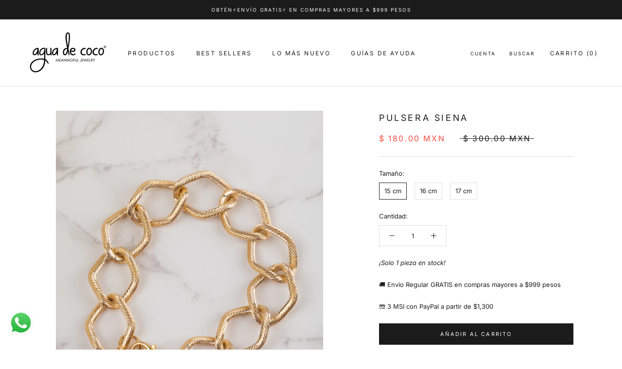

--- FILE ---
content_type: text/html; charset=utf-8
request_url: https://shopaguadecoco.com/products/pulsera-siena
body_size: 25609
content:
<!doctype html>

<html class="no-js" lang="es">
  <head>

    <meta charset="utf-8"> 
    <meta http-equiv="X-UA-Compatible" content="IE=edge,chrome=1">
    <meta name="viewport" content="width=device-width, initial-scale=1.0, height=device-height, minimum-scale=1.0, maximum-scale=1.0">
    <meta name="theme-color" content=""><meta name="description" content="Material: Latón chapeado en oro 22k. Elige tu medida."><script type="text/javascript"> const observer = new MutationObserver(e => { e.forEach(({ addedNodes: e }) => { e.forEach(e => { 1 === e.nodeType && "SCRIPT" === e.tagName && (e.innerHTML.includes("asyncLoad") && (e.innerHTML = e.innerHTML.replace("if(window.attachEvent)", "document.addEventListener('asyncLazyLoad',function(event){asyncLoad();});if(window.attachEvent)").replaceAll(", asyncLoad", ", function(){}")), e.innerHTML.includes("PreviewBarInjector") && (e.innerHTML = e.innerHTML.replace("DOMContentLoaded", "asyncLazyLoad")), (e.className == 'analytics') && (e.type = 'text/lazyload'),(e.src.includes("assets/storefront/features")||e.src.includes("assets/shopify_pay")||e.src.includes("connect.facebook.net"))&&(e.setAttribute("data-src", e.src), e.removeAttribute("src")))})})});observer.observe(document.documentElement,{childList:!0,subtree:!0})</script><link rel="preload" href="https://cdn.shopify.com/s/files/1/0603/7530/2276/t/1/assets/section.header.js" as="script"><script src="//cdn.shopify.com/s/files/1/0603/7530/2276/t/1/assets/section.header.js" type="text/javascript"></script>
<meta property="og:type" content="product">
  <meta property="og:title" content="Pulsera Siena"><meta property="og:image" content="http://shopaguadecoco.com/cdn/shop/products/AguadeCoco-Baja-129.jpg?v=1637176238">
    <meta property="og:image:secure_url" content="https://shopaguadecoco.com/cdn/shop/products/AguadeCoco-Baja-129.jpg?v=1637176238">
    <meta property="og:image:width" content="1638">
    <meta property="og:image:height" content="2048"><meta property="product:price:amount" content="180.00">
  <meta property="product:price:currency" content="MXN"><meta property="og:description" content="Material: Latón chapeado en oro 22k. Elige tu medida."><meta property="og:url" content="https://shopaguadecoco.com/products/pulsera-siena">
<meta property="og:site_name" content="Agua de Coco Meaningful Jewelry"><script src="//cdn.shopify.com/s/files/1/0574/0809/4268/t/1/assets/bootstrap-19.0.61.js" type="text/javascript"></script>
<meta name="twitter:card" content="summary"><meta name="twitter:title" content="Pulsera Siena">
  <meta name="twitter:description" content="
Material: Latón chapeado en oro 22k.
Elige tu medida.
">
  <meta name="twitter:image" content="https://shopaguadecoco.com/cdn/shop/products/AguadeCoco-Baja-129_600x600_crop_center.jpg?v=1637176238">
    
    
    <!-- Google Tag Manager -->
<script>(function(w,d,s,l,i){w[l]=w[l]||[];w[l].push({'gtm.start':
new Date().getTime(),event:'gtm.js'});var f=d.getElementsByTagName(s)[0],
j=d.createElement(s),dl=l!='dataLayer'?'&l='+l:'';j.async=true;j.src=
'https://www.googletagmanager.com/gtm.js?id='+i+dl;f.parentNode.insertBefore(j,f);
})(window,document,'script','dataLayer','GTM-M5Z67CH');</script>
<!-- End Google Tag Manager -->
    
    <title>
      Pulsera Siena &ndash; Agua de Coco Meaningful Jewelry
    </title>

   
    <link rel="canonical" href="https://shopaguadecoco.com/products/pulsera-siena"><link rel="shortcut icon" href="//shopaguadecoco.com/cdn/shop/files/AguaDeCoco_LogoNegro_200x117px_85a17f8b-1f66-4d8f-8b6b-80a0166fb8d4_96x.png?v=1655620669" type="image/png"><style>
  @font-face {
  font-family: Inter;
  font-weight: 400;
  font-style: normal;
  font-display: fallback;
  src: url("//shopaguadecoco.com/cdn/fonts/inter/inter_n4.b2a3f24c19b4de56e8871f609e73ca7f6d2e2bb9.woff2") format("woff2"),
       url("//shopaguadecoco.com/cdn/fonts/inter/inter_n4.af8052d517e0c9ffac7b814872cecc27ae1fa132.woff") format("woff");
}

  @font-face {
  font-family: Inter;
  font-weight: 400;
  font-style: normal;
  font-display: fallback;
  src: url("//shopaguadecoco.com/cdn/fonts/inter/inter_n4.b2a3f24c19b4de56e8871f609e73ca7f6d2e2bb9.woff2") format("woff2"),
       url("//shopaguadecoco.com/cdn/fonts/inter/inter_n4.af8052d517e0c9ffac7b814872cecc27ae1fa132.woff") format("woff");
}


  @font-face {
  font-family: Inter;
  font-weight: 700;
  font-style: normal;
  font-display: fallback;
  src: url("//shopaguadecoco.com/cdn/fonts/inter/inter_n7.02711e6b374660cfc7915d1afc1c204e633421e4.woff2") format("woff2"),
       url("//shopaguadecoco.com/cdn/fonts/inter/inter_n7.6dab87426f6b8813070abd79972ceaf2f8d3b012.woff") format("woff");
}

  @font-face {
  font-family: Inter;
  font-weight: 400;
  font-style: italic;
  font-display: fallback;
  src: url("//shopaguadecoco.com/cdn/fonts/inter/inter_i4.feae1981dda792ab80d117249d9c7e0f1017e5b3.woff2") format("woff2"),
       url("//shopaguadecoco.com/cdn/fonts/inter/inter_i4.62773b7113d5e5f02c71486623cf828884c85c6e.woff") format("woff");
}

  @font-face {
  font-family: Inter;
  font-weight: 700;
  font-style: italic;
  font-display: fallback;
  src: url("//shopaguadecoco.com/cdn/fonts/inter/inter_i7.b377bcd4cc0f160622a22d638ae7e2cd9b86ea4c.woff2") format("woff2"),
       url("//shopaguadecoco.com/cdn/fonts/inter/inter_i7.7c69a6a34e3bb44fcf6f975857e13b9a9b25beb4.woff") format("woff");
}


  :root {
    --heading-font-family : Inter, sans-serif;
    --heading-font-weight : 400;
    --heading-font-style  : normal;

    --text-font-family : Inter, sans-serif;
    --text-font-weight : 400;
    --text-font-style  : normal;

    --base-text-font-size   : 13px;
    --default-text-font-size: 14px;--background          : #ffffff;
    --background-rgb      : 255, 255, 255;
    --light-background    : #ffffff;
    --light-background-rgb: 255, 255, 255;
    --heading-color       : #1c1b1b;
    --text-color          : #1c1b1b;
    --text-color-rgb      : 28, 27, 27;
    --text-color-light    : #1c1b1b;
    --text-color-light-rgb: 28, 27, 27;
    --link-color          : #1c1b1b;
    --link-color-rgb      : 28, 27, 27;
    --border-color        : #dddddd;
    --border-color-rgb    : 221, 221, 221;

    --button-background    : #1c1b1b;
    --button-background-rgb: 28, 27, 27;
    --button-text-color    : #ffffff;

    --header-background       : #ffffff;
    --header-heading-color    : #1c1b1b;
    --header-light-text-color : #1c1b1b;
    --header-border-color     : #dddddd;

    --footer-background    : #ffffff;
    --footer-text-color    : #1c1b1b;
    --footer-heading-color : #1c1b1b;
    --footer-border-color  : #dddddd;

    --navigation-background      : #ffffff;
    --navigation-background-rgb  : 255, 255, 255;
    --navigation-text-color      : #1c1b1b;
    --navigation-text-color-light: rgba(28, 27, 27, 0.5);
    --navigation-border-color    : rgba(28, 27, 27, 0.25);

    --newsletter-popup-background     : #ffffff;
    --newsletter-popup-text-color     : #1c1b1b;
    --newsletter-popup-text-color-rgb : 28, 27, 27;

    --secondary-elements-background       : #1c1b1b;
    --secondary-elements-background-rgb   : 28, 27, 27;
    --secondary-elements-text-color       : #ffffff;
    --secondary-elements-text-color-light : rgba(255, 255, 255, 0.5);
    --secondary-elements-border-color     : rgba(255, 255, 255, 0.25);

    --product-sale-price-color    : #f94c43;
    --product-sale-price-color-rgb: 249, 76, 67;
    --product-star-rating: #f6a429;

    /* Shopify related variables */
    --payment-terms-background-color: #ffffff;

    /* Products */

    --horizontal-spacing-four-products-per-row: 40px;
        --horizontal-spacing-two-products-per-row : 40px;

    --vertical-spacing-four-products-per-row: 60px;
        --vertical-spacing-two-products-per-row : 75px;

    /* Animation */
    --drawer-transition-timing: cubic-bezier(0.645, 0.045, 0.355, 1);
    --header-base-height: 80px; /* We set a default for browsers that do not support CSS variables */

    /* Cursors */
    --cursor-zoom-in-svg    : url(//shopaguadecoco.com/cdn/shop/t/5/assets/cursor-zoom-in.svg?v=170532930330058140181678324777);
    --cursor-zoom-in-2x-svg : url(//shopaguadecoco.com/cdn/shop/t/5/assets/cursor-zoom-in-2x.svg?v=56685658183649387561678324777);
  }
</style>

<script>
  // IE11 does not have support for CSS variables, so we have to polyfill them
  if (!(((window || {}).CSS || {}).supports && window.CSS.supports('(--a: 0)'))) {
    const script = document.createElement('script');
    script.type = 'text/javascript';
    script.src = 'https://cdn.jsdelivr.net/npm/css-vars-ponyfill@2';
    script.onload = function() {
      cssVars({});
    };

    document.getElementsByTagName('head')[0].appendChild(script);
  }
</script>

    <script>window.performance && window.performance.mark && window.performance.mark('shopify.content_for_header.start');</script><meta name="google-site-verification" content="2yVf3mYD8gAMfrNQSm2z6pp3YHCLjahAootbe8m_uUs">
<meta name="facebook-domain-verification" content="qhlhqgpm2n0ll6o2bermrbslkf7yp9">
<meta name="facebook-domain-verification" content="drrby2zl41wvdo42i6zx9tmwq2pjuy">
<meta id="shopify-digital-wallet" name="shopify-digital-wallet" content="/3060596782/digital_wallets/dialog">
<meta name="shopify-checkout-api-token" content="0a05b4c01f19460184fa1029ed763642">
<meta id="in-context-paypal-metadata" data-shop-id="3060596782" data-venmo-supported="false" data-environment="production" data-locale="es_ES" data-paypal-v4="true" data-currency="MXN">
<link rel="alternate" type="application/json+oembed" href="https://shopaguadecoco.com/products/pulsera-siena.oembed">
<script async="async" src="/checkouts/internal/preloads.js?locale=es-MX"></script>
<script id="shopify-features" type="application/json">{"accessToken":"0a05b4c01f19460184fa1029ed763642","betas":["rich-media-storefront-analytics"],"domain":"shopaguadecoco.com","predictiveSearch":true,"shopId":3060596782,"locale":"es"}</script>
<script>var Shopify = Shopify || {};
Shopify.shop = "agua-de-coco-acc.myshopify.com";
Shopify.locale = "es";
Shopify.currency = {"active":"MXN","rate":"1.0"};
Shopify.country = "MX";
Shopify.theme = {"name":"Copia de Prestige","id":130123497653,"schema_name":"Prestige","schema_version":"5.4.3","theme_store_id":855,"role":"main"};
Shopify.theme.handle = "null";
Shopify.theme.style = {"id":null,"handle":null};
Shopify.cdnHost = "shopaguadecoco.com/cdn";
Shopify.routes = Shopify.routes || {};
Shopify.routes.root = "/";</script>
<script type="module">!function(o){(o.Shopify=o.Shopify||{}).modules=!0}(window);</script>
<script>!function(o){function n(){var o=[];function n(){o.push(Array.prototype.slice.apply(arguments))}return n.q=o,n}var t=o.Shopify=o.Shopify||{};t.loadFeatures=n(),t.autoloadFeatures=n()}(window);</script>
<script id="shop-js-analytics" type="application/json">{"pageType":"product"}</script>
<script defer="defer" async type="module" src="//shopaguadecoco.com/cdn/shopifycloud/shop-js/modules/v2/client.init-shop-cart-sync_2Gr3Q33f.es.esm.js"></script>
<script defer="defer" async type="module" src="//shopaguadecoco.com/cdn/shopifycloud/shop-js/modules/v2/chunk.common_noJfOIa7.esm.js"></script>
<script defer="defer" async type="module" src="//shopaguadecoco.com/cdn/shopifycloud/shop-js/modules/v2/chunk.modal_Deo2FJQo.esm.js"></script>
<script type="module">
  await import("//shopaguadecoco.com/cdn/shopifycloud/shop-js/modules/v2/client.init-shop-cart-sync_2Gr3Q33f.es.esm.js");
await import("//shopaguadecoco.com/cdn/shopifycloud/shop-js/modules/v2/chunk.common_noJfOIa7.esm.js");
await import("//shopaguadecoco.com/cdn/shopifycloud/shop-js/modules/v2/chunk.modal_Deo2FJQo.esm.js");

  window.Shopify.SignInWithShop?.initShopCartSync?.({"fedCMEnabled":true,"windoidEnabled":true});

</script>
<script>(function() {
  var isLoaded = false;
  function asyncLoad() {
    if (isLoaded) return;
    isLoaded = true;
    var urls = ["https:\/\/cdn.shopify.com\/s\/files\/1\/0033\/3538\/9233\/files\/pushdaddy_v71_test.js?shop=agua-de-coco-acc.myshopify.com","https:\/\/cdn.shopify.com\/s\/files\/1\/0033\/3538\/9233\/files\/pushdaddy_a2.js?shop=agua-de-coco-acc.myshopify.com","https:\/\/storage.nfcube.com\/instafeed-db617237c8c09d75215193f554ca2a17.js?shop=agua-de-coco-acc.myshopify.com","https:\/\/cdn.hextom.com\/js\/eventpromotionbar.js?shop=agua-de-coco-acc.myshopify.com"];
    for (var i = 0; i < urls.length; i++) {
      var s = document.createElement('script');
      s.type = 'text/javascript';
      s.async = true;
      s.src = urls[i];
      var x = document.getElementsByTagName('script')[0];
      x.parentNode.insertBefore(s, x);
    }
  };
  if(window.attachEvent) {
    window.attachEvent('onload', asyncLoad);
  } else {
    window.addEventListener('load', asyncLoad, false);
  }
})();</script>
<script id="__st">var __st={"a":3060596782,"offset":-25200,"reqid":"0cbf19fc-f858-4c29-ae32-b7d6d2ed2760-1769145272","pageurl":"shopaguadecoco.com\/products\/pulsera-siena","u":"ac93ca61ca5b","p":"product","rtyp":"product","rid":7081391849653};</script>
<script>window.ShopifyPaypalV4VisibilityTracking = true;</script>
<script id="captcha-bootstrap">!function(){'use strict';const t='contact',e='account',n='new_comment',o=[[t,t],['blogs',n],['comments',n],[t,'customer']],c=[[e,'customer_login'],[e,'guest_login'],[e,'recover_customer_password'],[e,'create_customer']],r=t=>t.map((([t,e])=>`form[action*='/${t}']:not([data-nocaptcha='true']) input[name='form_type'][value='${e}']`)).join(','),a=t=>()=>t?[...document.querySelectorAll(t)].map((t=>t.form)):[];function s(){const t=[...o],e=r(t);return a(e)}const i='password',u='form_key',d=['recaptcha-v3-token','g-recaptcha-response','h-captcha-response',i],f=()=>{try{return window.sessionStorage}catch{return}},m='__shopify_v',_=t=>t.elements[u];function p(t,e,n=!1){try{const o=window.sessionStorage,c=JSON.parse(o.getItem(e)),{data:r}=function(t){const{data:e,action:n}=t;return t[m]||n?{data:e,action:n}:{data:t,action:n}}(c);for(const[e,n]of Object.entries(r))t.elements[e]&&(t.elements[e].value=n);n&&o.removeItem(e)}catch(o){console.error('form repopulation failed',{error:o})}}const l='form_type',E='cptcha';function T(t){t.dataset[E]=!0}const w=window,h=w.document,L='Shopify',v='ce_forms',y='captcha';let A=!1;((t,e)=>{const n=(g='f06e6c50-85a8-45c8-87d0-21a2b65856fe',I='https://cdn.shopify.com/shopifycloud/storefront-forms-hcaptcha/ce_storefront_forms_captcha_hcaptcha.v1.5.2.iife.js',D={infoText:'Protegido por hCaptcha',privacyText:'Privacidad',termsText:'Términos'},(t,e,n)=>{const o=w[L][v],c=o.bindForm;if(c)return c(t,g,e,D).then(n);var r;o.q.push([[t,g,e,D],n]),r=I,A||(h.body.append(Object.assign(h.createElement('script'),{id:'captcha-provider',async:!0,src:r})),A=!0)});var g,I,D;w[L]=w[L]||{},w[L][v]=w[L][v]||{},w[L][v].q=[],w[L][y]=w[L][y]||{},w[L][y].protect=function(t,e){n(t,void 0,e),T(t)},Object.freeze(w[L][y]),function(t,e,n,w,h,L){const[v,y,A,g]=function(t,e,n){const i=e?o:[],u=t?c:[],d=[...i,...u],f=r(d),m=r(i),_=r(d.filter((([t,e])=>n.includes(e))));return[a(f),a(m),a(_),s()]}(w,h,L),I=t=>{const e=t.target;return e instanceof HTMLFormElement?e:e&&e.form},D=t=>v().includes(t);t.addEventListener('submit',(t=>{const e=I(t);if(!e)return;const n=D(e)&&!e.dataset.hcaptchaBound&&!e.dataset.recaptchaBound,o=_(e),c=g().includes(e)&&(!o||!o.value);(n||c)&&t.preventDefault(),c&&!n&&(function(t){try{if(!f())return;!function(t){const e=f();if(!e)return;const n=_(t);if(!n)return;const o=n.value;o&&e.removeItem(o)}(t);const e=Array.from(Array(32),(()=>Math.random().toString(36)[2])).join('');!function(t,e){_(t)||t.append(Object.assign(document.createElement('input'),{type:'hidden',name:u})),t.elements[u].value=e}(t,e),function(t,e){const n=f();if(!n)return;const o=[...t.querySelectorAll(`input[type='${i}']`)].map((({name:t})=>t)),c=[...d,...o],r={};for(const[a,s]of new FormData(t).entries())c.includes(a)||(r[a]=s);n.setItem(e,JSON.stringify({[m]:1,action:t.action,data:r}))}(t,e)}catch(e){console.error('failed to persist form',e)}}(e),e.submit())}));const S=(t,e)=>{t&&!t.dataset[E]&&(n(t,e.some((e=>e===t))),T(t))};for(const o of['focusin','change'])t.addEventListener(o,(t=>{const e=I(t);D(e)&&S(e,y())}));const B=e.get('form_key'),M=e.get(l),P=B&&M;t.addEventListener('DOMContentLoaded',(()=>{const t=y();if(P)for(const e of t)e.elements[l].value===M&&p(e,B);[...new Set([...A(),...v().filter((t=>'true'===t.dataset.shopifyCaptcha))])].forEach((e=>S(e,t)))}))}(h,new URLSearchParams(w.location.search),n,t,e,['guest_login'])})(!0,!0)}();</script>
<script integrity="sha256-4kQ18oKyAcykRKYeNunJcIwy7WH5gtpwJnB7kiuLZ1E=" data-source-attribution="shopify.loadfeatures" defer="defer" src="//shopaguadecoco.com/cdn/shopifycloud/storefront/assets/storefront/load_feature-a0a9edcb.js" crossorigin="anonymous"></script>
<script data-source-attribution="shopify.dynamic_checkout.dynamic.init">var Shopify=Shopify||{};Shopify.PaymentButton=Shopify.PaymentButton||{isStorefrontPortableWallets:!0,init:function(){window.Shopify.PaymentButton.init=function(){};var t=document.createElement("script");t.src="https://shopaguadecoco.com/cdn/shopifycloud/portable-wallets/latest/portable-wallets.es.js",t.type="module",document.head.appendChild(t)}};
</script>
<script data-source-attribution="shopify.dynamic_checkout.buyer_consent">
  function portableWalletsHideBuyerConsent(e){var t=document.getElementById("shopify-buyer-consent"),n=document.getElementById("shopify-subscription-policy-button");t&&n&&(t.classList.add("hidden"),t.setAttribute("aria-hidden","true"),n.removeEventListener("click",e))}function portableWalletsShowBuyerConsent(e){var t=document.getElementById("shopify-buyer-consent"),n=document.getElementById("shopify-subscription-policy-button");t&&n&&(t.classList.remove("hidden"),t.removeAttribute("aria-hidden"),n.addEventListener("click",e))}window.Shopify?.PaymentButton&&(window.Shopify.PaymentButton.hideBuyerConsent=portableWalletsHideBuyerConsent,window.Shopify.PaymentButton.showBuyerConsent=portableWalletsShowBuyerConsent);
</script>
<script data-source-attribution="shopify.dynamic_checkout.cart.bootstrap">document.addEventListener("DOMContentLoaded",(function(){function t(){return document.querySelector("shopify-accelerated-checkout-cart, shopify-accelerated-checkout")}if(t())Shopify.PaymentButton.init();else{new MutationObserver((function(e,n){t()&&(Shopify.PaymentButton.init(),n.disconnect())})).observe(document.body,{childList:!0,subtree:!0})}}));
</script>
<link id="shopify-accelerated-checkout-styles" rel="stylesheet" media="screen" href="https://shopaguadecoco.com/cdn/shopifycloud/portable-wallets/latest/accelerated-checkout-backwards-compat.css" crossorigin="anonymous">
<style id="shopify-accelerated-checkout-cart">
        #shopify-buyer-consent {
  margin-top: 1em;
  display: inline-block;
  width: 100%;
}

#shopify-buyer-consent.hidden {
  display: none;
}

#shopify-subscription-policy-button {
  background: none;
  border: none;
  padding: 0;
  text-decoration: underline;
  font-size: inherit;
  cursor: pointer;
}

#shopify-subscription-policy-button::before {
  box-shadow: none;
}

      </style>

<script>window.performance && window.performance.mark && window.performance.mark('shopify.content_for_header.end');</script>
<!-- Global site tag (gtag.js) - Google Analytics -->
<script async src="https://www.googletagmanager.com/gtag/js?id=G-C25050X2GH"></script>
<script>
  window.dataLayer = window.dataLayer || [];
  function gtag(){dataLayer.push(arguments);}
  gtag('js', new Date());

  gtag('config', 'G-C25050X2GH');
</script>
    <link rel="stylesheet" href="//shopaguadecoco.com/cdn/shop/t/5/assets/theme.css?v=105255271178622442501731112100">

    <script>// This allows to expose several variables to the global scope, to be used in scripts
      window.theme = {
        pageType: "product",
        moneyFormat: "$ {{amount}}",
        moneyWithCurrencyFormat: "$ {{amount}} MXN",
        currencyCodeEnabled: true,
        productImageSize: "square",
        searchMode: "product,page",
        showPageTransition: false,
        showElementStaggering: false,
        showImageZooming: true
      };

      window.routes = {
        rootUrl: "\/",
        rootUrlWithoutSlash: '',
        cartUrl: "\/cart",
        cartAddUrl: "\/cart\/add",
        cartChangeUrl: "\/cart\/change",
        searchUrl: "\/search",
        productRecommendationsUrl: "\/recommendations\/products"
      };

      window.languages = {
        cartAddNote: "Haz click aqui si necesitas dejarnos una nota",
        cartEditNote: "Editar nota de pedido",
        productImageLoadingError: "Esta imagen no pudo ser cargada. Intente volver a cargar la página.",
        productFormAddToCart: "Añadir al carrito",
        productFormUnavailable: "No disponible",
        productFormSoldOut: "Agotado",
        shippingEstimatorOneResult: "1 opción disponible",
        shippingEstimatorMoreResults: "{{count}} opciones disponibles:",
        shippingEstimatorNoResults: "No se pudo encontrar ningún envío"
      };

      window.lazySizesConfig = {
        loadHidden: false,
        hFac: 0.5,
        expFactor: 2,
        ricTimeout: 150,
        lazyClass: 'Image--lazyLoad',
        loadingClass: 'Image--lazyLoading',
        loadedClass: 'Image--lazyLoaded'
      };

      document.documentElement.className = document.documentElement.className.replace('no-js', 'js');
      document.documentElement.style.setProperty('--window-height', window.innerHeight + 'px');

      // We do a quick detection of some features (we could use Modernizr but for so little...)
      (function() {
        document.documentElement.className += ((window.CSS && window.CSS.supports('(position: sticky) or (position: -webkit-sticky)')) ? ' supports-sticky' : ' no-supports-sticky');
        document.documentElement.className += (window.matchMedia('(-moz-touch-enabled: 1), (hover: none)')).matches ? ' no-supports-hover' : ' supports-hover';
      }());

      
    </script>

    <script src="//shopaguadecoco.com/cdn/shop/t/5/assets/lazysizes.min.js?v=174358363404432586981655448798" async></script><script src="//shopaguadecoco.com/cdn/shop/t/5/assets/libs.min.js?v=26178543184394469741655448799" defer></script>
    <script src="//shopaguadecoco.com/cdn/shop/t/5/assets/theme.js?v=69766538163165777771655448801" defer></script>
    <script src="//shopaguadecoco.com/cdn/shop/t/5/assets/custom.js?v=183944157590872491501655448798" defer></script>

    <script>
      (function () {
        window.onpageshow = function() {
          if (window.theme.showPageTransition) {
            var pageTransition = document.querySelector('.PageTransition');

            if (pageTransition) {
              pageTransition.style.visibility = 'visible';
              pageTransition.style.opacity = '0';
            }
          }

          // When the page is loaded from the cache, we have to reload the cart content
          document.documentElement.dispatchEvent(new CustomEvent('cart:refresh', {
            bubbles: true
          }));
        };
      })();
    </script>

    
  <script type="application/ld+json">
  {
    "@context": "http://schema.org",
    "@type": "Product",
    "offers": [{
          "@type": "Offer",
          "name": "15 cm",
          "availability":"https://schema.org/InStock",
          "price": 180.0,
          "priceCurrency": "MXN",
          "priceValidUntil": "2026-02-01","url": "/products/pulsera-siena?variant=41355580342453"
        },
{
          "@type": "Offer",
          "name": "16 cm",
          "availability":"https://schema.org/InStock",
          "price": 180.0,
          "priceCurrency": "MXN",
          "priceValidUntil": "2026-02-01","url": "/products/pulsera-siena?variant=41355580375221"
        },
{
          "@type": "Offer",
          "name": "17 cm",
          "availability":"https://schema.org/InStock",
          "price": 180.0,
          "priceCurrency": "MXN",
          "priceValidUntil": "2026-02-01","url": "/products/pulsera-siena?variant=41355580407989"
        }
],
    "brand": {
      "name": "23"
    },
    "name": "Pulsera Siena",
    "description": "\nMaterial: Latón chapeado en oro 22k.\nElige tu medida.\n",
    "category": "",
    "url": "/products/pulsera-siena",
    "sku": "",
    "image": {
      "@type": "ImageObject",
      "url": "https://shopaguadecoco.com/cdn/shop/products/AguadeCoco-Baja-129_1024x.jpg?v=1637176238",
      "image": "https://shopaguadecoco.com/cdn/shop/products/AguadeCoco-Baja-129_1024x.jpg?v=1637176238",
      "name": "Pulsera Siena",
      "width": "1024",
      "height": "1024"
    }
  }
  </script>



  <script type="application/ld+json">
  {
    "@context": "http://schema.org",
    "@type": "BreadcrumbList",
  "itemListElement": [{
      "@type": "ListItem",
      "position": 1,
      "name": "Home",
      "item": "https://shopaguadecoco.com"
    },{
          "@type": "ListItem",
          "position": 2,
          "name": "Pulsera Siena",
          "item": "https://shopaguadecoco.com/products/pulsera-siena"
        }]
  }
  </script>

    
<script src="//cdn.shopify.com/s/files/1/0574/0809/4268/t/1/assets/bootstrap-19.0.60.js" type="text/javascript"></script>
    <!-- Upsell & Cross Sell - Selleasy by Logbase - Starts -->
      <script src='https://upsell-app.logbase.io/lb-upsell.js?shop=agua-de-coco-acc.myshopify.com' defer></script>
    <!-- Upsell & Cross Sell - Selleasy by Logbase - Ends -->
<!-- BEGIN app block: shopify://apps/nestads-attribution-analytics/blocks/app_embed/a261dedc-ac5b-4f5e-aa6d-69ee7cf65f89 --><script>
    
    window.nestads_workspace = 0;
    

    Object.defineProperty(window, 'etpKnsRt', {
      value: "",
      writable: false,
      configurable: false
    });

</script>

<div id="nestads_shopify_custom_js" data-settings=""/>

<script>
    let tagScript = document.getElementById('nestads_shopify_custom_js');
    let metadata = JSON.parse(tagScript.getAttribute('data-settings'));

    (async () => {
        try {
            const fn = new Function(`return async function() { ${metadata?.trackingCode} }`)();
            await fn();
        } catch (e) {
            console.error('Error in trackingCode:', e);
        }
    })();
</script>



    <script type="text/javascript" id="nestscale-nestads-pixel" async
            src="https://cdn.shopify.com/extensions/ecae68d3-0278-4a13-beb1-256e0785e8f5/nestads-attribution-analytics-73/assets/na_pixel.js?v=20250826"></script>









<!-- END app block --><!-- BEGIN app block: shopify://apps/klaviyo-email-marketing-sms/blocks/klaviyo-onsite-embed/2632fe16-c075-4321-a88b-50b567f42507 -->












  <script async src="https://static.klaviyo.com/onsite/js/RcDdXk/klaviyo.js?company_id=RcDdXk"></script>
  <script>!function(){if(!window.klaviyo){window._klOnsite=window._klOnsite||[];try{window.klaviyo=new Proxy({},{get:function(n,i){return"push"===i?function(){var n;(n=window._klOnsite).push.apply(n,arguments)}:function(){for(var n=arguments.length,o=new Array(n),w=0;w<n;w++)o[w]=arguments[w];var t="function"==typeof o[o.length-1]?o.pop():void 0,e=new Promise((function(n){window._klOnsite.push([i].concat(o,[function(i){t&&t(i),n(i)}]))}));return e}}})}catch(n){window.klaviyo=window.klaviyo||[],window.klaviyo.push=function(){var n;(n=window._klOnsite).push.apply(n,arguments)}}}}();</script>

  
    <script id="viewed_product">
      if (item == null) {
        var _learnq = _learnq || [];

        var MetafieldReviews = null
        var MetafieldYotpoRating = null
        var MetafieldYotpoCount = null
        var MetafieldLooxRating = null
        var MetafieldLooxCount = null
        var okendoProduct = null
        var okendoProductReviewCount = null
        var okendoProductReviewAverageValue = null
        try {
          // The following fields are used for Customer Hub recently viewed in order to add reviews.
          // This information is not part of __kla_viewed. Instead, it is part of __kla_viewed_reviewed_items
          MetafieldReviews = {};
          MetafieldYotpoRating = null
          MetafieldYotpoCount = null
          MetafieldLooxRating = null
          MetafieldLooxCount = null

          okendoProduct = null
          // If the okendo metafield is not legacy, it will error, which then requires the new json formatted data
          if (okendoProduct && 'error' in okendoProduct) {
            okendoProduct = null
          }
          okendoProductReviewCount = okendoProduct ? okendoProduct.reviewCount : null
          okendoProductReviewAverageValue = okendoProduct ? okendoProduct.reviewAverageValue : null
        } catch (error) {
          console.error('Error in Klaviyo onsite reviews tracking:', error);
        }

        var item = {
          Name: "Pulsera Siena",
          ProductID: 7081391849653,
          Categories: ["Menos de $300","New Arrivals","Pulseras","Rebajas 2022","Regalos para Mamá","Tendencias"],
          ImageURL: "https://shopaguadecoco.com/cdn/shop/products/AguadeCoco-Baja-129_grande.jpg?v=1637176238",
          URL: "https://shopaguadecoco.com/products/pulsera-siena",
          Brand: "23",
          Price: "$ 180.00",
          Value: "180.00",
          CompareAtPrice: "$ 300.00"
        };
        _learnq.push(['track', 'Viewed Product', item]);
        _learnq.push(['trackViewedItem', {
          Title: item.Name,
          ItemId: item.ProductID,
          Categories: item.Categories,
          ImageUrl: item.ImageURL,
          Url: item.URL,
          Metadata: {
            Brand: item.Brand,
            Price: item.Price,
            Value: item.Value,
            CompareAtPrice: item.CompareAtPrice
          },
          metafields:{
            reviews: MetafieldReviews,
            yotpo:{
              rating: MetafieldYotpoRating,
              count: MetafieldYotpoCount,
            },
            loox:{
              rating: MetafieldLooxRating,
              count: MetafieldLooxCount,
            },
            okendo: {
              rating: okendoProductReviewAverageValue,
              count: okendoProductReviewCount,
            }
          }
        }]);
      }
    </script>
  




  <script>
    window.klaviyoReviewsProductDesignMode = false
  </script>







<!-- END app block --><script src="https://cdn.shopify.com/extensions/019b0ca3-aa13-7aa2-a0b4-6cb667a1f6f7/essential-countdown-timer-55/assets/countdown_timer_essential_apps.min.js" type="text/javascript" defer="defer"></script>
<link href="https://monorail-edge.shopifysvc.com" rel="dns-prefetch">
<script>(function(){if ("sendBeacon" in navigator && "performance" in window) {try {var session_token_from_headers = performance.getEntriesByType('navigation')[0].serverTiming.find(x => x.name == '_s').description;} catch {var session_token_from_headers = undefined;}var session_cookie_matches = document.cookie.match(/_shopify_s=([^;]*)/);var session_token_from_cookie = session_cookie_matches && session_cookie_matches.length === 2 ? session_cookie_matches[1] : "";var session_token = session_token_from_headers || session_token_from_cookie || "";function handle_abandonment_event(e) {var entries = performance.getEntries().filter(function(entry) {return /monorail-edge.shopifysvc.com/.test(entry.name);});if (!window.abandonment_tracked && entries.length === 0) {window.abandonment_tracked = true;var currentMs = Date.now();var navigation_start = performance.timing.navigationStart;var payload = {shop_id: 3060596782,url: window.location.href,navigation_start,duration: currentMs - navigation_start,session_token,page_type: "product"};window.navigator.sendBeacon("https://monorail-edge.shopifysvc.com/v1/produce", JSON.stringify({schema_id: "online_store_buyer_site_abandonment/1.1",payload: payload,metadata: {event_created_at_ms: currentMs,event_sent_at_ms: currentMs}}));}}window.addEventListener('pagehide', handle_abandonment_event);}}());</script>
<script id="web-pixels-manager-setup">(function e(e,d,r,n,o){if(void 0===o&&(o={}),!Boolean(null===(a=null===(i=window.Shopify)||void 0===i?void 0:i.analytics)||void 0===a?void 0:a.replayQueue)){var i,a;window.Shopify=window.Shopify||{};var t=window.Shopify;t.analytics=t.analytics||{};var s=t.analytics;s.replayQueue=[],s.publish=function(e,d,r){return s.replayQueue.push([e,d,r]),!0};try{self.performance.mark("wpm:start")}catch(e){}var l=function(){var e={modern:/Edge?\/(1{2}[4-9]|1[2-9]\d|[2-9]\d{2}|\d{4,})\.\d+(\.\d+|)|Firefox\/(1{2}[4-9]|1[2-9]\d|[2-9]\d{2}|\d{4,})\.\d+(\.\d+|)|Chrom(ium|e)\/(9{2}|\d{3,})\.\d+(\.\d+|)|(Maci|X1{2}).+ Version\/(15\.\d+|(1[6-9]|[2-9]\d|\d{3,})\.\d+)([,.]\d+|)( \(\w+\)|)( Mobile\/\w+|) Safari\/|Chrome.+OPR\/(9{2}|\d{3,})\.\d+\.\d+|(CPU[ +]OS|iPhone[ +]OS|CPU[ +]iPhone|CPU IPhone OS|CPU iPad OS)[ +]+(15[._]\d+|(1[6-9]|[2-9]\d|\d{3,})[._]\d+)([._]\d+|)|Android:?[ /-](13[3-9]|1[4-9]\d|[2-9]\d{2}|\d{4,})(\.\d+|)(\.\d+|)|Android.+Firefox\/(13[5-9]|1[4-9]\d|[2-9]\d{2}|\d{4,})\.\d+(\.\d+|)|Android.+Chrom(ium|e)\/(13[3-9]|1[4-9]\d|[2-9]\d{2}|\d{4,})\.\d+(\.\d+|)|SamsungBrowser\/([2-9]\d|\d{3,})\.\d+/,legacy:/Edge?\/(1[6-9]|[2-9]\d|\d{3,})\.\d+(\.\d+|)|Firefox\/(5[4-9]|[6-9]\d|\d{3,})\.\d+(\.\d+|)|Chrom(ium|e)\/(5[1-9]|[6-9]\d|\d{3,})\.\d+(\.\d+|)([\d.]+$|.*Safari\/(?![\d.]+ Edge\/[\d.]+$))|(Maci|X1{2}).+ Version\/(10\.\d+|(1[1-9]|[2-9]\d|\d{3,})\.\d+)([,.]\d+|)( \(\w+\)|)( Mobile\/\w+|) Safari\/|Chrome.+OPR\/(3[89]|[4-9]\d|\d{3,})\.\d+\.\d+|(CPU[ +]OS|iPhone[ +]OS|CPU[ +]iPhone|CPU IPhone OS|CPU iPad OS)[ +]+(10[._]\d+|(1[1-9]|[2-9]\d|\d{3,})[._]\d+)([._]\d+|)|Android:?[ /-](13[3-9]|1[4-9]\d|[2-9]\d{2}|\d{4,})(\.\d+|)(\.\d+|)|Mobile Safari.+OPR\/([89]\d|\d{3,})\.\d+\.\d+|Android.+Firefox\/(13[5-9]|1[4-9]\d|[2-9]\d{2}|\d{4,})\.\d+(\.\d+|)|Android.+Chrom(ium|e)\/(13[3-9]|1[4-9]\d|[2-9]\d{2}|\d{4,})\.\d+(\.\d+|)|Android.+(UC? ?Browser|UCWEB|U3)[ /]?(15\.([5-9]|\d{2,})|(1[6-9]|[2-9]\d|\d{3,})\.\d+)\.\d+|SamsungBrowser\/(5\.\d+|([6-9]|\d{2,})\.\d+)|Android.+MQ{2}Browser\/(14(\.(9|\d{2,})|)|(1[5-9]|[2-9]\d|\d{3,})(\.\d+|))(\.\d+|)|K[Aa][Ii]OS\/(3\.\d+|([4-9]|\d{2,})\.\d+)(\.\d+|)/},d=e.modern,r=e.legacy,n=navigator.userAgent;return n.match(d)?"modern":n.match(r)?"legacy":"unknown"}(),u="modern"===l?"modern":"legacy",c=(null!=n?n:{modern:"",legacy:""})[u],f=function(e){return[e.baseUrl,"/wpm","/b",e.hashVersion,"modern"===e.buildTarget?"m":"l",".js"].join("")}({baseUrl:d,hashVersion:r,buildTarget:u}),m=function(e){var d=e.version,r=e.bundleTarget,n=e.surface,o=e.pageUrl,i=e.monorailEndpoint;return{emit:function(e){var a=e.status,t=e.errorMsg,s=(new Date).getTime(),l=JSON.stringify({metadata:{event_sent_at_ms:s},events:[{schema_id:"web_pixels_manager_load/3.1",payload:{version:d,bundle_target:r,page_url:o,status:a,surface:n,error_msg:t},metadata:{event_created_at_ms:s}}]});if(!i)return console&&console.warn&&console.warn("[Web Pixels Manager] No Monorail endpoint provided, skipping logging."),!1;try{return self.navigator.sendBeacon.bind(self.navigator)(i,l)}catch(e){}var u=new XMLHttpRequest;try{return u.open("POST",i,!0),u.setRequestHeader("Content-Type","text/plain"),u.send(l),!0}catch(e){return console&&console.warn&&console.warn("[Web Pixels Manager] Got an unhandled error while logging to Monorail."),!1}}}}({version:r,bundleTarget:l,surface:e.surface,pageUrl:self.location.href,monorailEndpoint:e.monorailEndpoint});try{o.browserTarget=l,function(e){var d=e.src,r=e.async,n=void 0===r||r,o=e.onload,i=e.onerror,a=e.sri,t=e.scriptDataAttributes,s=void 0===t?{}:t,l=document.createElement("script"),u=document.querySelector("head"),c=document.querySelector("body");if(l.async=n,l.src=d,a&&(l.integrity=a,l.crossOrigin="anonymous"),s)for(var f in s)if(Object.prototype.hasOwnProperty.call(s,f))try{l.dataset[f]=s[f]}catch(e){}if(o&&l.addEventListener("load",o),i&&l.addEventListener("error",i),u)u.appendChild(l);else{if(!c)throw new Error("Did not find a head or body element to append the script");c.appendChild(l)}}({src:f,async:!0,onload:function(){if(!function(){var e,d;return Boolean(null===(d=null===(e=window.Shopify)||void 0===e?void 0:e.analytics)||void 0===d?void 0:d.initialized)}()){var d=window.webPixelsManager.init(e)||void 0;if(d){var r=window.Shopify.analytics;r.replayQueue.forEach((function(e){var r=e[0],n=e[1],o=e[2];d.publishCustomEvent(r,n,o)})),r.replayQueue=[],r.publish=d.publishCustomEvent,r.visitor=d.visitor,r.initialized=!0}}},onerror:function(){return m.emit({status:"failed",errorMsg:"".concat(f," has failed to load")})},sri:function(e){var d=/^sha384-[A-Za-z0-9+/=]+$/;return"string"==typeof e&&d.test(e)}(c)?c:"",scriptDataAttributes:o}),m.emit({status:"loading"})}catch(e){m.emit({status:"failed",errorMsg:(null==e?void 0:e.message)||"Unknown error"})}}})({shopId: 3060596782,storefrontBaseUrl: "https://shopaguadecoco.com",extensionsBaseUrl: "https://extensions.shopifycdn.com/cdn/shopifycloud/web-pixels-manager",monorailEndpoint: "https://monorail-edge.shopifysvc.com/unstable/produce_batch",surface: "storefront-renderer",enabledBetaFlags: ["2dca8a86"],webPixelsConfigList: [{"id":"438173877","configuration":"{\"config\":\"{\\\"pixel_id\\\":\\\"G-G7CQ2REHRV\\\",\\\"target_country\\\":\\\"MX\\\",\\\"gtag_events\\\":[{\\\"type\\\":\\\"begin_checkout\\\",\\\"action_label\\\":[\\\"G-G7CQ2REHRV\\\",\\\"AW-651822132\\\/jlrECPCf78wBELSI6LYC\\\"]},{\\\"type\\\":\\\"search\\\",\\\"action_label\\\":[\\\"G-G7CQ2REHRV\\\",\\\"AW-651822132\\\/Sa9tCPOf78wBELSI6LYC\\\"]},{\\\"type\\\":\\\"view_item\\\",\\\"action_label\\\":[\\\"G-G7CQ2REHRV\\\",\\\"AW-651822132\\\/1sDACOqf78wBELSI6LYC\\\",\\\"MC-5YMLYEWDS7\\\"]},{\\\"type\\\":\\\"purchase\\\",\\\"action_label\\\":[\\\"G-G7CQ2REHRV\\\",\\\"AW-651822132\\\/nD_4COef78wBELSI6LYC\\\",\\\"MC-5YMLYEWDS7\\\"]},{\\\"type\\\":\\\"page_view\\\",\\\"action_label\\\":[\\\"G-G7CQ2REHRV\\\",\\\"AW-651822132\\\/Eb8kCOSf78wBELSI6LYC\\\",\\\"MC-5YMLYEWDS7\\\"]},{\\\"type\\\":\\\"add_payment_info\\\",\\\"action_label\\\":[\\\"G-G7CQ2REHRV\\\",\\\"AW-651822132\\\/-rckCPaf78wBELSI6LYC\\\"]},{\\\"type\\\":\\\"add_to_cart\\\",\\\"action_label\\\":[\\\"G-G7CQ2REHRV\\\",\\\"AW-651822132\\\/sJswCO2f78wBELSI6LYC\\\"]}],\\\"enable_monitoring_mode\\\":false}\"}","eventPayloadVersion":"v1","runtimeContext":"OPEN","scriptVersion":"b2a88bafab3e21179ed38636efcd8a93","type":"APP","apiClientId":1780363,"privacyPurposes":[],"dataSharingAdjustments":{"protectedCustomerApprovalScopes":["read_customer_address","read_customer_email","read_customer_name","read_customer_personal_data","read_customer_phone"]}},{"id":"395444405","configuration":"{\"pixelCode\":\"CF29NEBC77U6VUERLUIG\"}","eventPayloadVersion":"v1","runtimeContext":"STRICT","scriptVersion":"22e92c2ad45662f435e4801458fb78cc","type":"APP","apiClientId":4383523,"privacyPurposes":["ANALYTICS","MARKETING","SALE_OF_DATA"],"dataSharingAdjustments":{"protectedCustomerApprovalScopes":["read_customer_address","read_customer_email","read_customer_name","read_customer_personal_data","read_customer_phone"]}},{"id":"200802485","configuration":"{\"pixel_id\":\"435936687370834\",\"pixel_type\":\"facebook_pixel\",\"metaapp_system_user_token\":\"-\"}","eventPayloadVersion":"v1","runtimeContext":"OPEN","scriptVersion":"ca16bc87fe92b6042fbaa3acc2fbdaa6","type":"APP","apiClientId":2329312,"privacyPurposes":["ANALYTICS","MARKETING","SALE_OF_DATA"],"dataSharingAdjustments":{"protectedCustomerApprovalScopes":["read_customer_address","read_customer_email","read_customer_name","read_customer_personal_data","read_customer_phone"]}},{"id":"96927925","configuration":"{\"accountID\":\"selleasy-metrics-track\"}","eventPayloadVersion":"v1","runtimeContext":"STRICT","scriptVersion":"5aac1f99a8ca74af74cea751ede503d2","type":"APP","apiClientId":5519923,"privacyPurposes":[],"dataSharingAdjustments":{"protectedCustomerApprovalScopes":["read_customer_email","read_customer_name","read_customer_personal_data"]}},{"id":"shopify-app-pixel","configuration":"{}","eventPayloadVersion":"v1","runtimeContext":"STRICT","scriptVersion":"0450","apiClientId":"shopify-pixel","type":"APP","privacyPurposes":["ANALYTICS","MARKETING"]},{"id":"shopify-custom-pixel","eventPayloadVersion":"v1","runtimeContext":"LAX","scriptVersion":"0450","apiClientId":"shopify-pixel","type":"CUSTOM","privacyPurposes":["ANALYTICS","MARKETING"]}],isMerchantRequest: false,initData: {"shop":{"name":"Agua de Coco Meaningful Jewelry","paymentSettings":{"currencyCode":"MXN"},"myshopifyDomain":"agua-de-coco-acc.myshopify.com","countryCode":"MX","storefrontUrl":"https:\/\/shopaguadecoco.com"},"customer":null,"cart":null,"checkout":null,"productVariants":[{"price":{"amount":180.0,"currencyCode":"MXN"},"product":{"title":"Pulsera Siena","vendor":"23","id":"7081391849653","untranslatedTitle":"Pulsera Siena","url":"\/products\/pulsera-siena","type":""},"id":"41355580342453","image":{"src":"\/\/shopaguadecoco.com\/cdn\/shop\/products\/AguadeCoco-Baja-129.jpg?v=1637176238"},"sku":"","title":"15 cm","untranslatedTitle":"15 cm"},{"price":{"amount":180.0,"currencyCode":"MXN"},"product":{"title":"Pulsera Siena","vendor":"23","id":"7081391849653","untranslatedTitle":"Pulsera Siena","url":"\/products\/pulsera-siena","type":""},"id":"41355580375221","image":{"src":"\/\/shopaguadecoco.com\/cdn\/shop\/products\/AguadeCoco-Baja-129.jpg?v=1637176238"},"sku":"","title":"16 cm","untranslatedTitle":"16 cm"},{"price":{"amount":180.0,"currencyCode":"MXN"},"product":{"title":"Pulsera Siena","vendor":"23","id":"7081391849653","untranslatedTitle":"Pulsera Siena","url":"\/products\/pulsera-siena","type":""},"id":"41355580407989","image":{"src":"\/\/shopaguadecoco.com\/cdn\/shop\/products\/AguadeCoco-Baja-129.jpg?v=1637176238"},"sku":"","title":"17 cm","untranslatedTitle":"17 cm"}],"purchasingCompany":null},},"https://shopaguadecoco.com/cdn","fcfee988w5aeb613cpc8e4bc33m6693e112",{"modern":"","legacy":""},{"shopId":"3060596782","storefrontBaseUrl":"https:\/\/shopaguadecoco.com","extensionBaseUrl":"https:\/\/extensions.shopifycdn.com\/cdn\/shopifycloud\/web-pixels-manager","surface":"storefront-renderer","enabledBetaFlags":"[\"2dca8a86\"]","isMerchantRequest":"false","hashVersion":"fcfee988w5aeb613cpc8e4bc33m6693e112","publish":"custom","events":"[[\"page_viewed\",{}],[\"product_viewed\",{\"productVariant\":{\"price\":{\"amount\":180.0,\"currencyCode\":\"MXN\"},\"product\":{\"title\":\"Pulsera Siena\",\"vendor\":\"23\",\"id\":\"7081391849653\",\"untranslatedTitle\":\"Pulsera Siena\",\"url\":\"\/products\/pulsera-siena\",\"type\":\"\"},\"id\":\"41355580342453\",\"image\":{\"src\":\"\/\/shopaguadecoco.com\/cdn\/shop\/products\/AguadeCoco-Baja-129.jpg?v=1637176238\"},\"sku\":\"\",\"title\":\"15 cm\",\"untranslatedTitle\":\"15 cm\"}}]]"});</script><script>
  window.ShopifyAnalytics = window.ShopifyAnalytics || {};
  window.ShopifyAnalytics.meta = window.ShopifyAnalytics.meta || {};
  window.ShopifyAnalytics.meta.currency = 'MXN';
  var meta = {"product":{"id":7081391849653,"gid":"gid:\/\/shopify\/Product\/7081391849653","vendor":"23","type":"","handle":"pulsera-siena","variants":[{"id":41355580342453,"price":18000,"name":"Pulsera Siena - 15 cm","public_title":"15 cm","sku":""},{"id":41355580375221,"price":18000,"name":"Pulsera Siena - 16 cm","public_title":"16 cm","sku":""},{"id":41355580407989,"price":18000,"name":"Pulsera Siena - 17 cm","public_title":"17 cm","sku":""}],"remote":false},"page":{"pageType":"product","resourceType":"product","resourceId":7081391849653,"requestId":"0cbf19fc-f858-4c29-ae32-b7d6d2ed2760-1769145272"}};
  for (var attr in meta) {
    window.ShopifyAnalytics.meta[attr] = meta[attr];
  }
</script>
<script class="analytics">
  (function () {
    var customDocumentWrite = function(content) {
      var jquery = null;

      if (window.jQuery) {
        jquery = window.jQuery;
      } else if (window.Checkout && window.Checkout.$) {
        jquery = window.Checkout.$;
      }

      if (jquery) {
        jquery('body').append(content);
      }
    };

    var hasLoggedConversion = function(token) {
      if (token) {
        return document.cookie.indexOf('loggedConversion=' + token) !== -1;
      }
      return false;
    }

    var setCookieIfConversion = function(token) {
      if (token) {
        var twoMonthsFromNow = new Date(Date.now());
        twoMonthsFromNow.setMonth(twoMonthsFromNow.getMonth() + 2);

        document.cookie = 'loggedConversion=' + token + '; expires=' + twoMonthsFromNow;
      }
    }

    var trekkie = window.ShopifyAnalytics.lib = window.trekkie = window.trekkie || [];
    if (trekkie.integrations) {
      return;
    }
    trekkie.methods = [
      'identify',
      'page',
      'ready',
      'track',
      'trackForm',
      'trackLink'
    ];
    trekkie.factory = function(method) {
      return function() {
        var args = Array.prototype.slice.call(arguments);
        args.unshift(method);
        trekkie.push(args);
        return trekkie;
      };
    };
    for (var i = 0; i < trekkie.methods.length; i++) {
      var key = trekkie.methods[i];
      trekkie[key] = trekkie.factory(key);
    }
    trekkie.load = function(config) {
      trekkie.config = config || {};
      trekkie.config.initialDocumentCookie = document.cookie;
      var first = document.getElementsByTagName('script')[0];
      var script = document.createElement('script');
      script.type = 'text/javascript';
      script.onerror = function(e) {
        var scriptFallback = document.createElement('script');
        scriptFallback.type = 'text/javascript';
        scriptFallback.onerror = function(error) {
                var Monorail = {
      produce: function produce(monorailDomain, schemaId, payload) {
        var currentMs = new Date().getTime();
        var event = {
          schema_id: schemaId,
          payload: payload,
          metadata: {
            event_created_at_ms: currentMs,
            event_sent_at_ms: currentMs
          }
        };
        return Monorail.sendRequest("https://" + monorailDomain + "/v1/produce", JSON.stringify(event));
      },
      sendRequest: function sendRequest(endpointUrl, payload) {
        // Try the sendBeacon API
        if (window && window.navigator && typeof window.navigator.sendBeacon === 'function' && typeof window.Blob === 'function' && !Monorail.isIos12()) {
          var blobData = new window.Blob([payload], {
            type: 'text/plain'
          });

          if (window.navigator.sendBeacon(endpointUrl, blobData)) {
            return true;
          } // sendBeacon was not successful

        } // XHR beacon

        var xhr = new XMLHttpRequest();

        try {
          xhr.open('POST', endpointUrl);
          xhr.setRequestHeader('Content-Type', 'text/plain');
          xhr.send(payload);
        } catch (e) {
          console.log(e);
        }

        return false;
      },
      isIos12: function isIos12() {
        return window.navigator.userAgent.lastIndexOf('iPhone; CPU iPhone OS 12_') !== -1 || window.navigator.userAgent.lastIndexOf('iPad; CPU OS 12_') !== -1;
      }
    };
    Monorail.produce('monorail-edge.shopifysvc.com',
      'trekkie_storefront_load_errors/1.1',
      {shop_id: 3060596782,
      theme_id: 130123497653,
      app_name: "storefront",
      context_url: window.location.href,
      source_url: "//shopaguadecoco.com/cdn/s/trekkie.storefront.8d95595f799fbf7e1d32231b9a28fd43b70c67d3.min.js"});

        };
        scriptFallback.async = true;
        scriptFallback.src = '//shopaguadecoco.com/cdn/s/trekkie.storefront.8d95595f799fbf7e1d32231b9a28fd43b70c67d3.min.js';
        first.parentNode.insertBefore(scriptFallback, first);
      };
      script.async = true;
      script.src = '//shopaguadecoco.com/cdn/s/trekkie.storefront.8d95595f799fbf7e1d32231b9a28fd43b70c67d3.min.js';
      first.parentNode.insertBefore(script, first);
    };
    trekkie.load(
      {"Trekkie":{"appName":"storefront","development":false,"defaultAttributes":{"shopId":3060596782,"isMerchantRequest":null,"themeId":130123497653,"themeCityHash":"8358679965568451145","contentLanguage":"es","currency":"MXN","eventMetadataId":"148a924a-427a-4f3c-bbac-571ce9fa814c"},"isServerSideCookieWritingEnabled":true,"monorailRegion":"shop_domain","enabledBetaFlags":["65f19447"]},"Session Attribution":{},"S2S":{"facebookCapiEnabled":true,"source":"trekkie-storefront-renderer","apiClientId":580111}}
    );

    var loaded = false;
    trekkie.ready(function() {
      if (loaded) return;
      loaded = true;

      window.ShopifyAnalytics.lib = window.trekkie;

      var originalDocumentWrite = document.write;
      document.write = customDocumentWrite;
      try { window.ShopifyAnalytics.merchantGoogleAnalytics.call(this); } catch(error) {};
      document.write = originalDocumentWrite;

      window.ShopifyAnalytics.lib.page(null,{"pageType":"product","resourceType":"product","resourceId":7081391849653,"requestId":"0cbf19fc-f858-4c29-ae32-b7d6d2ed2760-1769145272","shopifyEmitted":true});

      var match = window.location.pathname.match(/checkouts\/(.+)\/(thank_you|post_purchase)/)
      var token = match? match[1]: undefined;
      if (!hasLoggedConversion(token)) {
        setCookieIfConversion(token);
        window.ShopifyAnalytics.lib.track("Viewed Product",{"currency":"MXN","variantId":41355580342453,"productId":7081391849653,"productGid":"gid:\/\/shopify\/Product\/7081391849653","name":"Pulsera Siena - 15 cm","price":"180.00","sku":"","brand":"23","variant":"15 cm","category":"","nonInteraction":true,"remote":false},undefined,undefined,{"shopifyEmitted":true});
      window.ShopifyAnalytics.lib.track("monorail:\/\/trekkie_storefront_viewed_product\/1.1",{"currency":"MXN","variantId":41355580342453,"productId":7081391849653,"productGid":"gid:\/\/shopify\/Product\/7081391849653","name":"Pulsera Siena - 15 cm","price":"180.00","sku":"","brand":"23","variant":"15 cm","category":"","nonInteraction":true,"remote":false,"referer":"https:\/\/shopaguadecoco.com\/products\/pulsera-siena"});
      }
    });


        var eventsListenerScript = document.createElement('script');
        eventsListenerScript.async = true;
        eventsListenerScript.src = "//shopaguadecoco.com/cdn/shopifycloud/storefront/assets/shop_events_listener-3da45d37.js";
        document.getElementsByTagName('head')[0].appendChild(eventsListenerScript);

})();</script>
  <script>
  if (!window.ga || (window.ga && typeof window.ga !== 'function')) {
    window.ga = function ga() {
      (window.ga.q = window.ga.q || []).push(arguments);
      if (window.Shopify && window.Shopify.analytics && typeof window.Shopify.analytics.publish === 'function') {
        window.Shopify.analytics.publish("ga_stub_called", {}, {sendTo: "google_osp_migration"});
      }
      console.error("Shopify's Google Analytics stub called with:", Array.from(arguments), "\nSee https://help.shopify.com/manual/promoting-marketing/pixels/pixel-migration#google for more information.");
    };
    if (window.Shopify && window.Shopify.analytics && typeof window.Shopify.analytics.publish === 'function') {
      window.Shopify.analytics.publish("ga_stub_initialized", {}, {sendTo: "google_osp_migration"});
    }
  }
</script>
<script
  defer
  src="https://shopaguadecoco.com/cdn/shopifycloud/perf-kit/shopify-perf-kit-3.0.4.min.js"
  data-application="storefront-renderer"
  data-shop-id="3060596782"
  data-render-region="gcp-us-central1"
  data-page-type="product"
  data-theme-instance-id="130123497653"
  data-theme-name="Prestige"
  data-theme-version="5.4.3"
  data-monorail-region="shop_domain"
  data-resource-timing-sampling-rate="10"
  data-shs="true"
  data-shs-beacon="true"
  data-shs-export-with-fetch="true"
  data-shs-logs-sample-rate="1"
  data-shs-beacon-endpoint="https://shopaguadecoco.com/api/collect"
></script>
</head><body class="prestige--v4 features--heading-small features--heading-uppercase features--show-image-zooming  template-product">
    
    <!-- Google Tag Manager (noscript) -->
<noscript><iframe src="https://www.googletagmanager.com/ns.html?id=GTM-M5Z67CH"
height="0" width="0" style="display:none;visibility:hidden"></iframe></noscript>
<!-- End Google Tag Manager (noscript) --><svg class="u-visually-hidden">
      <linearGradient id="rating-star-gradient-half">
        <stop offset="50%" stop-color="var(--product-star-rating)" />
        <stop offset="50%" stop-color="var(--text-color-light)" />
      </linearGradient>
    </svg>

    <a class="PageSkipLink u-visually-hidden" href="#main">Saltar al contenido</a>
    <span class="LoadingBar"></span>
    <div class="PageOverlay"></div><div id="shopify-section-popup" class="shopify-section"></div>
    <div id="shopify-section-sidebar-menu" class="shopify-section"><section id="sidebar-menu" class="SidebarMenu Drawer Drawer--small Drawer--fromLeft" aria-hidden="true" data-section-id="sidebar-menu" data-section-type="sidebar-menu">
    <header class="Drawer__Header" data-drawer-animated-left>
      <button class="Drawer__Close Icon-Wrapper--clickable" data-action="close-drawer" data-drawer-id="sidebar-menu" aria-label="Cerrar "><svg class="Icon Icon--close " role="presentation" viewBox="0 0 16 14">
      <path d="M15 0L1 14m14 0L1 0" stroke="currentColor" fill="none" fill-rule="evenodd"></path>
    </svg></button>
    </header>

    <div class="Drawer__Content">
      <div class="Drawer__Main" data-drawer-animated-left data-scrollable>
        <div class="Drawer__Container">
          <nav class="SidebarMenu__Nav SidebarMenu__Nav--primary" aria-label="Barra navegación lateral"><div class="Collapsible"><button class="Collapsible__Button Heading u-h6" data-action="toggle-collapsible" aria-expanded="false">PRODUCTOS<span class="Collapsible__Plus"></span>
                  </button>

                  <div class="Collapsible__Inner">
                    <div class="Collapsible__Content"><div class="Collapsible"><button class="Collapsible__Button Heading Text--subdued Link--primary u-h7" data-action="toggle-collapsible" aria-expanded="false">ARETES<span class="Collapsible__Plus"></span>
                            </button>

                            <div class="Collapsible__Inner">
                              <div class="Collapsible__Content">
                                <ul class="Linklist Linklist--bordered Linklist--spacingLoose"><li class="Linklist__Item">
                                      <a href="/collections/hoops" class="Text--subdued Link Link--primary">ARRACADAS</a>
                                    </li><li class="Linklist__Item">
                                      <a href="/collections/aretes-de-diario" class="Text--subdued Link Link--primary">ARETES DE DIARIO</a>
                                    </li><li class="Linklist__Item">
                                      <a href="/collections/aretes-de-noche" class="Text--subdued Link Link--primary">ARETES DE NOCHE</a>
                                    </li><li class="Linklist__Item">
                                      <a href="/collections/broqueles" class="Text--subdued Link Link--primary">BROQUELES</a>
                                    </li><li class="Linklist__Item">
                                      <a href="/collections/piercings" class="Text--subdued Link Link--primary">PIERCINGS</a>
                                    </li><li class="Linklist__Item">
                                      <a href="/collections/todos-los-aretes" class="Text--subdued Link Link--primary">TODOS LOS ARETES</a>
                                    </li></ul>
                              </div>
                            </div></div><div class="Collapsible"><a href="/collections/anillos" class="Collapsible__Button Heading Text--subdued Link Link--primary u-h7">ANILLOS</a></div><div class="Collapsible"><button class="Collapsible__Button Heading Text--subdued Link--primary u-h7" data-action="toggle-collapsible" aria-expanded="false">COLLARES<span class="Collapsible__Plus"></span>
                            </button>

                            <div class="Collapsible__Inner">
                              <div class="Collapsible__Content">
                                <ul class="Linklist Linklist--bordered Linklist--spacingLoose"><li class="Linklist__Item">
                                      <a href="/collections/iniciales" class="Text--subdued Link Link--primary">INICIALES</a>
                                    </li><li class="Linklist__Item">
                                      <a href="/collections/collares" class="Text--subdued Link Link--primary">COLLARES Y CHOKERS</a>
                                    </li><li class="Linklist__Item">
                                      <a href="/collections/conjuntos" class="Text--subdued Link Link--primary">SETS DE LAYERING</a>
                                    </li><li class="Linklist__Item">
                                      <a href="/collections/religioso" class="Text--subdued Link Link--primary">MEDALLAS</a>
                                    </li><li class="Linklist__Item">
                                      <a href="/collections/personalizados" class="Text--subdued Link Link--primary">PERSONALIZADOS</a>
                                    </li></ul>
                              </div>
                            </div></div><div class="Collapsible"><button class="Collapsible__Button Heading Text--subdued Link--primary u-h7" data-action="toggle-collapsible" aria-expanded="false">PULSERAS<span class="Collapsible__Plus"></span>
                            </button>

                            <div class="Collapsible__Inner">
                              <div class="Collapsible__Content">
                                <ul class="Linklist Linklist--bordered Linklist--spacingLoose"><li class="Linklist__Item">
                                      <a href="/collections/pulseras" class="Text--subdued Link Link--primary">PULSERAS</a>
                                    </li></ul>
                              </div>
                            </div></div><div class="Collapsible"><a href="/collections/personalizados" class="Collapsible__Button Heading Text--subdued Link Link--primary u-h7">PERSONALIZADOS</a></div><div class="Collapsible"><a href="/collections/basicos" class="Collapsible__Button Heading Text--subdued Link Link--primary u-h7">BÁSICOS</a></div><div class="Collapsible"><a href="/collections/accesorios-plateados" class="Collapsible__Button Heading Text--subdued Link Link--primary u-h7">ACCESORIOS PLATEADOS</a></div><div class="Collapsible"><a href="/collections/piercings" class="Collapsible__Button Heading Text--subdued Link Link--primary u-h7">PIERCINGS</a></div><div class="Collapsible"><a href="/collections/accesoriosparaninas" class="Collapsible__Button Heading Text--subdued Link Link--primary u-h7">NIÑAS</a></div><div class="Collapsible"><a href="/collections/accesorios-para-hombre" class="Collapsible__Button Heading Text--subdued Link Link--primary u-h7">HOMBRE</a></div><div class="Collapsible"><a href="/collections/hairclips" class="Collapsible__Button Heading Text--subdued Link Link--primary u-h7">COMPLEMENTOS</a></div></div>
                  </div></div><div class="Collapsible"><a href="/collections/best-sellers" class="Collapsible__Button Heading Link Link--primary u-h6">BEST SELLERS</a></div><div class="Collapsible"><a href="/collections/nueva-coleccion" class="Collapsible__Button Heading Link Link--primary u-h6">LO MÁS NUEVO</a></div><div class="Collapsible"><button class="Collapsible__Button Heading u-h6" data-action="toggle-collapsible" aria-expanded="false">GUÍAS DE AYUDA<span class="Collapsible__Plus"></span>
                  </button>

                  <div class="Collapsible__Inner">
                    <div class="Collapsible__Content"><div class="Collapsible"><a href="/pages/como-comprar" class="Collapsible__Button Heading Text--subdued Link Link--primary u-h7">¿CÓMO COMPRAR?</a></div><div class="Collapsible"><a href="/pages/que-es-kueski-pay" class="Collapsible__Button Heading Text--subdued Link Link--primary u-h7">PAGA A PLAZOS CON KUESKI</a></div><div class="Collapsible"><a href="/pages/preguntas-frecuentes" class="Collapsible__Button Heading Text--subdued Link Link--primary u-h7">FAQ</a></div><div class="Collapsible"><a href="/pages/guia-de-cuidados" class="Collapsible__Button Heading Text--subdued Link Link--primary u-h7">GUÍA DE CUIDADOS</a></div><div class="Collapsible"><a href="/pages/guia-de-medidas" class="Collapsible__Button Heading Text--subdued Link Link--primary u-h7">GUÍA DE MEDIDAS</a></div><div class="Collapsible"><a href="/pages/formas-de-pago" class="Collapsible__Button Heading Text--subdued Link Link--primary u-h7">MÉTODOS DE PAGO</a></div><div class="Collapsible"><a href="/pages/compras-seguras" class="Collapsible__Button Heading Text--subdued Link Link--primary u-h7">COMPRAS SEGURAS</a></div><div class="Collapsible"><a href="/pages/politicas-de-envio" class="Collapsible__Button Heading Text--subdued Link Link--primary u-h7">POLÍTICA DE ENVÍO</a></div><div class="Collapsible"><a href="/pages/politica-de-devoluciones" class="Collapsible__Button Heading Text--subdued Link Link--primary u-h7">POLÍTICA DE DEVOLUCIONES</a></div></div>
                  </div></div></nav><nav class="SidebarMenu__Nav SidebarMenu__Nav--secondary">
            <ul class="Linklist Linklist--spacingLoose"><li class="Linklist__Item">
                  <a href="/account" class="Text--subdued Link Link--primary">Cuenta</a>
                </li></ul>
          </nav>
        </div>
      </div><aside class="Drawer__Footer" data-drawer-animated-bottom><ul class="SidebarMenu__Social HorizontalList HorizontalList--spacingFill">
    <li class="HorizontalList__Item">
      <a href="https://www.facebook.com/aguadecocohmo/" class="Link Link--primary" target="_blank" rel="noopener" aria-label="Facebook">
        <span class="Icon-Wrapper--clickable"><svg class="Icon Icon--facebook " viewBox="0 0 9 17">
      <path d="M5.842 17V9.246h2.653l.398-3.023h-3.05v-1.93c0-.874.246-1.47 1.526-1.47H9V.118C8.718.082 7.75 0 6.623 0 4.27 0 2.66 1.408 2.66 3.994v2.23H0v3.022h2.66V17h3.182z"></path>
    </svg></span>
      </a>
    </li>

    
<li class="HorizontalList__Item">
      <a href="https://www.instagram.com/aguadecocohmo/" class="Link Link--primary" target="_blank" rel="noopener" aria-label="Instagram">
        <span class="Icon-Wrapper--clickable"><svg class="Icon Icon--instagram " role="presentation" viewBox="0 0 32 32">
      <path d="M15.994 2.886c4.273 0 4.775.019 6.464.095 1.562.07 2.406.33 2.971.552.749.292 1.283.635 1.841 1.194s.908 1.092 1.194 1.841c.216.565.483 1.41.552 2.971.076 1.689.095 2.19.095 6.464s-.019 4.775-.095 6.464c-.07 1.562-.33 2.406-.552 2.971-.292.749-.635 1.283-1.194 1.841s-1.092.908-1.841 1.194c-.565.216-1.41.483-2.971.552-1.689.076-2.19.095-6.464.095s-4.775-.019-6.464-.095c-1.562-.07-2.406-.33-2.971-.552-.749-.292-1.283-.635-1.841-1.194s-.908-1.092-1.194-1.841c-.216-.565-.483-1.41-.552-2.971-.076-1.689-.095-2.19-.095-6.464s.019-4.775.095-6.464c.07-1.562.33-2.406.552-2.971.292-.749.635-1.283 1.194-1.841s1.092-.908 1.841-1.194c.565-.216 1.41-.483 2.971-.552 1.689-.083 2.19-.095 6.464-.095zm0-2.883c-4.343 0-4.889.019-6.597.095-1.702.076-2.864.349-3.879.743-1.054.406-1.943.959-2.832 1.848S1.251 4.473.838 5.521C.444 6.537.171 7.699.095 9.407.019 11.109 0 11.655 0 15.997s.019 4.889.095 6.597c.076 1.702.349 2.864.743 3.886.406 1.054.959 1.943 1.848 2.832s1.784 1.435 2.832 1.848c1.016.394 2.178.667 3.886.743s2.248.095 6.597.095 4.889-.019 6.597-.095c1.702-.076 2.864-.349 3.886-.743 1.054-.406 1.943-.959 2.832-1.848s1.435-1.784 1.848-2.832c.394-1.016.667-2.178.743-3.886s.095-2.248.095-6.597-.019-4.889-.095-6.597c-.076-1.702-.349-2.864-.743-3.886-.406-1.054-.959-1.943-1.848-2.832S27.532 1.247 26.484.834C25.468.44 24.306.167 22.598.091c-1.714-.07-2.26-.089-6.603-.089zm0 7.778c-4.533 0-8.216 3.676-8.216 8.216s3.683 8.216 8.216 8.216 8.216-3.683 8.216-8.216-3.683-8.216-8.216-8.216zm0 13.549c-2.946 0-5.333-2.387-5.333-5.333s2.387-5.333 5.333-5.333 5.333 2.387 5.333 5.333-2.387 5.333-5.333 5.333zM26.451 7.457c0 1.059-.858 1.917-1.917 1.917s-1.917-.858-1.917-1.917c0-1.059.858-1.917 1.917-1.917s1.917.858 1.917 1.917z"></path>
    </svg></span>
      </a>
    </li>

    
<li class="HorizontalList__Item">
      <a href="https://www.tiktok.com/@aguadecocojewelry" class="Link Link--primary" target="_blank" rel="noopener" aria-label="TikTok">
        <span class="Icon-Wrapper--clickable"><svg class="Icon Icon--tiktok " role="presentation" viewBox="0 0 13 16">
      <path d="M12.998 6.146A4.055 4.055 0 019.23 4.331v6.245a4.616 4.616 0 11-4.615-4.615c.096 0 .19.008.285.014V8.25c-.095-.012-.188-.029-.285-.029a2.356 2.356 0 000 4.711c1.3 0 2.45-1.025 2.45-2.326L7.089 0h2.176A4.053 4.053 0 0013 3.618v2.528" fill="currentColor"></path>
    </svg></span>
      </a>
    </li>

    

  </ul>

</aside></div>
</section>

</div>
<div id="sidebar-cart" class="Drawer Drawer--fromRight" aria-hidden="true" data-section-id="cart" data-section-type="cart" data-section-settings='{
  "type": "drawer",
  "itemCount": 0,
  "drawer": true,
  "hasShippingEstimator": false
}'>
  <div class="Drawer__Header Drawer__Header--bordered Drawer__Container">
      <span class="Drawer__Title Heading u-h4">Carrito</span>

      <button class="Drawer__Close Icon-Wrapper--clickable" data-action="close-drawer" data-drawer-id="sidebar-cart" aria-label="Cerrar carrito"><svg class="Icon Icon--close " role="presentation" viewBox="0 0 16 14">
      <path d="M15 0L1 14m14 0L1 0" stroke="currentColor" fill="none" fill-rule="evenodd"></path>
    </svg></button>
  </div>

  <form class="Cart Drawer__Content" action="/cart" method="POST" novalidate>
    <div class="Drawer__Main" data-scrollable><div class="Cart__ShippingNotice Text--subdued">
          <div class="Drawer__Container"><p>🚧 Compra <span>$ 999.00</span> más y obtén Envío GRATIS 😱</p></div>
        </div><p class="Cart__Empty Heading u-h5">Su carrito está vacío</p></div></form>
</div>
<div class="PageContainer">
      <div id="shopify-section-announcement" class="shopify-section"><section id="section-announcement" data-section-id="announcement" data-section-type="announcement-bar">
      <div class="AnnouncementBar">
        <div class="AnnouncementBar__Wrapper">
          <p class="AnnouncementBar__Content Heading">Obtén⚡Envío GRATIS⚡ en compras mayores a $999 pesos
</p>
        </div>
      </div>
    </section>

    <style>
      #section-announcement {
        background: #1c1b1b;
        color: #ffffff;
      }
    </style>

    <script>
      document.documentElement.style.setProperty('--announcement-bar-height', document.getElementById('shopify-section-announcement').offsetHeight + 'px');
    </script></div>
      <div id="shopify-section-header" class="shopify-section shopify-section--header"><div id="Search" class="Search" aria-hidden="true">
  <div class="Search__Inner">
    <div class="Search__SearchBar">
      <form action="/search" name="GET" role="search" class="Search__Form">
        <div class="Search__InputIconWrapper">
          <span class="hidden-tablet-and-up"><svg class="Icon Icon--search " role="presentation" viewBox="0 0 18 17">
      <g transform="translate(1 1)" stroke="currentColor" fill="none" fill-rule="evenodd" stroke-linecap="square">
        <path d="M16 16l-5.0752-5.0752"></path>
        <circle cx="6.4" cy="6.4" r="6.4"></circle>
      </g>
    </svg></span>
          <span class="hidden-phone"><svg class="Icon Icon--search-desktop " role="presentation" viewBox="0 0 21 21">
      <g transform="translate(1 1)" stroke="currentColor" stroke-width="2" fill="none" fill-rule="evenodd" stroke-linecap="square">
        <path d="M18 18l-5.7096-5.7096"></path>
        <circle cx="7.2" cy="7.2" r="7.2"></circle>
      </g>
    </svg></span>
        </div>

        <input type="search" class="Search__Input Heading" name="q" autocomplete="off" autocorrect="off" autocapitalize="off" aria-label="Buscar" placeholder="Buscar" autofocus>
        <input type="hidden" name="type" value="product">
      </form>

      <button class="Search__Close Link Link--primary" data-action="close-search" aria-label="Cerrar búsqueda"><svg class="Icon Icon--close " role="presentation" viewBox="0 0 16 14">
      <path d="M15 0L1 14m14 0L1 0" stroke="currentColor" fill="none" fill-rule="evenodd"></path>
    </svg></button>
    </div>

    <div class="Search__Results" aria-hidden="true"><div class="PageLayout PageLayout--breakLap">
          <div class="PageLayout__Section"></div>
          <div class="PageLayout__Section PageLayout__Section--secondary"></div>
        </div></div>
  </div>
</div><header id="section-header"
        class="Header Header--logoLeft   "
        data-section-id="header"
        data-section-type="header"
        data-section-settings='{
  "navigationStyle": "logoLeft",
  "hasTransparentHeader": false,
  "isSticky": false
}'
        role="banner">
  <div class="Header__Wrapper">
    <div class="Header__FlexItem Header__FlexItem--fill">
      <button class="Header__Icon Icon-Wrapper Icon-Wrapper--clickable hidden-desk" aria-expanded="false" data-action="open-drawer" data-drawer-id="sidebar-menu" aria-label="Abrir navegador">
        <span class="hidden-tablet-and-up"><svg class="Icon Icon--nav " role="presentation" viewBox="0 0 20 14">
      <path d="M0 14v-1h20v1H0zm0-7.5h20v1H0v-1zM0 0h20v1H0V0z" fill="currentColor"></path>
    </svg></span>
        <span class="hidden-phone"><svg class="Icon Icon--nav-desktop " role="presentation" viewBox="0 0 24 16">
      <path d="M0 15.985v-2h24v2H0zm0-9h24v2H0v-2zm0-7h24v2H0v-2z" fill="currentColor"></path>
    </svg></span>
      </button><nav class="Header__MainNav hidden-pocket hidden-lap" aria-label="Barra navegación">
          <ul class="HorizontalList HorizontalList--spacingExtraLoose"><li class="HorizontalList__Item " aria-haspopup="true">
                <a href="/collections/nueva-coleccion" class="Heading u-h6">PRODUCTOS</a><div class="DropdownMenu" aria-hidden="true">
                    <ul class="Linklist"><li class="Linklist__Item" aria-haspopup="true">
                          <a href="/collections/todos-los-aretes" class="Link Link--secondary">ARETES <svg class="Icon Icon--select-arrow-right " role="presentation" viewBox="0 0 11 18">
      <path d="M1.5 1.5l8 7.5-8 7.5" stroke-width="2" stroke="currentColor" fill="none" fill-rule="evenodd" stroke-linecap="square"></path>
    </svg></a><div class="DropdownMenu" aria-hidden="true">
                              <ul class="Linklist"><li class="Linklist__Item">
                                    <a href="/collections/hoops" class="Link Link--secondary">ARRACADAS</a>
                                  </li><li class="Linklist__Item">
                                    <a href="/collections/aretes-de-diario" class="Link Link--secondary">ARETES DE DIARIO</a>
                                  </li><li class="Linklist__Item">
                                    <a href="/collections/aretes-de-noche" class="Link Link--secondary">ARETES DE NOCHE</a>
                                  </li><li class="Linklist__Item">
                                    <a href="/collections/broqueles" class="Link Link--secondary">BROQUELES</a>
                                  </li><li class="Linklist__Item">
                                    <a href="/collections/piercings" class="Link Link--secondary">PIERCINGS</a>
                                  </li><li class="Linklist__Item">
                                    <a href="/collections/todos-los-aretes" class="Link Link--secondary">TODOS LOS ARETES</a>
                                  </li></ul>
                            </div></li><li class="Linklist__Item" >
                          <a href="/collections/anillos" class="Link Link--secondary">ANILLOS </a></li><li class="Linklist__Item" aria-haspopup="true">
                          <a href="/collections/collares" class="Link Link--secondary">COLLARES <svg class="Icon Icon--select-arrow-right " role="presentation" viewBox="0 0 11 18">
      <path d="M1.5 1.5l8 7.5-8 7.5" stroke-width="2" stroke="currentColor" fill="none" fill-rule="evenodd" stroke-linecap="square"></path>
    </svg></a><div class="DropdownMenu" aria-hidden="true">
                              <ul class="Linklist"><li class="Linklist__Item">
                                    <a href="/collections/iniciales" class="Link Link--secondary">INICIALES</a>
                                  </li><li class="Linklist__Item">
                                    <a href="/collections/collares" class="Link Link--secondary">COLLARES Y CHOKERS</a>
                                  </li><li class="Linklist__Item">
                                    <a href="/collections/conjuntos" class="Link Link--secondary">SETS DE LAYERING</a>
                                  </li><li class="Linklist__Item">
                                    <a href="/collections/religioso" class="Link Link--secondary">MEDALLAS</a>
                                  </li><li class="Linklist__Item">
                                    <a href="/collections/personalizados" class="Link Link--secondary">PERSONALIZADOS</a>
                                  </li></ul>
                            </div></li><li class="Linklist__Item" aria-haspopup="true">
                          <a href="/collections/pulseras" class="Link Link--secondary">PULSERAS <svg class="Icon Icon--select-arrow-right " role="presentation" viewBox="0 0 11 18">
      <path d="M1.5 1.5l8 7.5-8 7.5" stroke-width="2" stroke="currentColor" fill="none" fill-rule="evenodd" stroke-linecap="square"></path>
    </svg></a><div class="DropdownMenu" aria-hidden="true">
                              <ul class="Linklist"><li class="Linklist__Item">
                                    <a href="/collections/pulseras" class="Link Link--secondary">PULSERAS</a>
                                  </li></ul>
                            </div></li><li class="Linklist__Item" >
                          <a href="/collections/personalizados" class="Link Link--secondary">PERSONALIZADOS </a></li><li class="Linklist__Item" >
                          <a href="/collections/basicos" class="Link Link--secondary">BÁSICOS </a></li><li class="Linklist__Item" >
                          <a href="/collections/accesorios-plateados" class="Link Link--secondary">ACCESORIOS PLATEADOS </a></li><li class="Linklist__Item" >
                          <a href="/collections/piercings" class="Link Link--secondary">PIERCINGS </a></li><li class="Linklist__Item" >
                          <a href="/collections/accesoriosparaninas" class="Link Link--secondary">NIÑAS </a></li><li class="Linklist__Item" >
                          <a href="/collections/accesorios-para-hombre" class="Link Link--secondary">HOMBRE </a></li><li class="Linklist__Item" >
                          <a href="/collections/hairclips" class="Link Link--secondary">COMPLEMENTOS </a></li></ul>
                  </div></li><li class="HorizontalList__Item " >
                <a href="/collections/best-sellers" class="Heading u-h6">BEST SELLERS<span class="Header__LinkSpacer">BEST SELLERS</span></a></li><li class="HorizontalList__Item " >
                <a href="/collections/nueva-coleccion" class="Heading u-h6">LO MÁS NUEVO<span class="Header__LinkSpacer">LO MÁS NUEVO</span></a></li><li class="HorizontalList__Item " aria-haspopup="true">
                <a href="/pages/como-comprar" class="Heading u-h6">GUÍAS DE AYUDA</a><div class="DropdownMenu" aria-hidden="true">
                    <ul class="Linklist"><li class="Linklist__Item" >
                          <a href="/pages/como-comprar" class="Link Link--secondary">¿CÓMO COMPRAR? </a></li><li class="Linklist__Item" >
                          <a href="/pages/que-es-kueski-pay" class="Link Link--secondary">PAGA A PLAZOS CON KUESKI </a></li><li class="Linklist__Item" >
                          <a href="/pages/preguntas-frecuentes" class="Link Link--secondary">FAQ </a></li><li class="Linklist__Item" >
                          <a href="/pages/guia-de-cuidados" class="Link Link--secondary">GUÍA DE CUIDADOS </a></li><li class="Linklist__Item" >
                          <a href="/pages/guia-de-medidas" class="Link Link--secondary">GUÍA DE MEDIDAS </a></li><li class="Linklist__Item" >
                          <a href="/pages/formas-de-pago" class="Link Link--secondary">MÉTODOS DE PAGO </a></li><li class="Linklist__Item" >
                          <a href="/pages/compras-seguras" class="Link Link--secondary">COMPRAS SEGURAS </a></li><li class="Linklist__Item" >
                          <a href="/pages/politicas-de-envio" class="Link Link--secondary">POLÍTICA DE ENVÍO </a></li><li class="Linklist__Item" >
                          <a href="/pages/politica-de-devoluciones" class="Link Link--secondary">POLÍTICA DE DEVOLUCIONES </a></li></ul>
                  </div></li></ul>
        </nav></div><div class="Header__FlexItem Header__FlexItem--logo"><div class="Header__Logo"><a href="/" class="Header__LogoLink"><img class="Header__LogoImage Header__LogoImage--primary"
               src="//shopaguadecoco.com/cdn/shop/files/tarjeta_agua_de_coco_5510e32a-45ab-45ba-879d-bb322ab091cd_175x.jpg?v=1630563084"
               srcset="//shopaguadecoco.com/cdn/shop/files/tarjeta_agua_de_coco_5510e32a-45ab-45ba-879d-bb322ab091cd_175x.jpg?v=1630563084 1x, //shopaguadecoco.com/cdn/shop/files/tarjeta_agua_de_coco_5510e32a-45ab-45ba-879d-bb322ab091cd_175x@2x.jpg?v=1630563084 2x"
               width="1111"
               height="650"
               alt="Agua de Coco Meaningful Jewelry"></a></div></div>

    <div class="Header__FlexItem Header__FlexItem--fill"><nav class="Header__SecondaryNav hidden-phone">
          <ul class="HorizontalList HorizontalList--spacingLoose hidden-pocket hidden-lap"><li class="HorizontalList__Item">
                <a href="/account" class="Heading Link Link--primary Text--subdued u-h8">Cuenta</a>
              </li><li class="HorizontalList__Item">
              <a href="/search" class="Heading Link Link--primary Text--subdued u-h8" data-action="toggle-search">Buscar</a>
            </li>

            <li class="HorizontalList__Item">
              <a href="/cart" class="Heading u-h6" data-action="open-drawer" data-drawer-id="sidebar-cart" aria-label="Ver carrito">Carrito (<span class="Header__CartCount">0</span>)</a>
            </li>
          </ul>
        </nav><a href="/search" class="Header__Icon Icon-Wrapper Icon-Wrapper--clickable hidden-desk" data-action="toggle-search" aria-label="Buscar">
        <span class="hidden-tablet-and-up"><svg class="Icon Icon--search " role="presentation" viewBox="0 0 18 17">
      <g transform="translate(1 1)" stroke="currentColor" fill="none" fill-rule="evenodd" stroke-linecap="square">
        <path d="M16 16l-5.0752-5.0752"></path>
        <circle cx="6.4" cy="6.4" r="6.4"></circle>
      </g>
    </svg></span>
        <span class="hidden-phone"><svg class="Icon Icon--search-desktop " role="presentation" viewBox="0 0 21 21">
      <g transform="translate(1 1)" stroke="currentColor" stroke-width="2" fill="none" fill-rule="evenodd" stroke-linecap="square">
        <path d="M18 18l-5.7096-5.7096"></path>
        <circle cx="7.2" cy="7.2" r="7.2"></circle>
      </g>
    </svg></span>
      </a>

      <a href="/cart" class="Header__Icon Icon-Wrapper Icon-Wrapper--clickable hidden-desk" data-action="open-drawer" data-drawer-id="sidebar-cart" aria-expanded="false" aria-label="Ver carrito">
        <span class="hidden-tablet-and-up"><svg class="Icon Icon--cart " role="presentation" viewBox="0 0 17 20">
      <path d="M0 20V4.995l1 .006v.015l4-.002V4c0-2.484 1.274-4 3.5-4C10.518 0 12 1.48 12 4v1.012l5-.003v.985H1V19h15V6.005h1V20H0zM11 4.49C11 2.267 10.507 1 8.5 1 6.5 1 6 2.27 6 4.49V5l5-.002V4.49z" fill="currentColor"></path>
    </svg></span>
        <span class="hidden-phone"><svg class="Icon Icon--cart-desktop " role="presentation" viewBox="0 0 19 23">
      <path d="M0 22.985V5.995L2 6v.03l17-.014v16.968H0zm17-15H2v13h15v-13zm-5-2.882c0-2.04-.493-3.203-2.5-3.203-2 0-2.5 1.164-2.5 3.203v.912H5V4.647C5 1.19 7.274 0 9.5 0 11.517 0 14 1.354 14 4.647v1.368h-2v-.912z" fill="currentColor"></path>
    </svg></span>
        <span class="Header__CartDot "></span>
      </a>
    </div>
  </div>


</header>

<style>:root {
      --use-sticky-header: 0;
      --use-unsticky-header: 1;
    }.Header__LogoImage {
      max-width: 175px;
    }

    @media screen and (max-width: 640px) {
      .Header__LogoImage {
        max-width: 125px;
      }
    }:root {
      --header-is-not-transparent: 1;
      --header-is-transparent: 0;
    }</style>

<script>
  document.documentElement.style.setProperty('--header-height', document.getElementById('shopify-section-header').offsetHeight + 'px');
</script>

</div>

      <main id="main" role="main">
        <div id="shopify-section-template--15591161200821__main" class="shopify-section shopify-section--bordered"><script>
  // To power the recently viewed products section, we save the ID of the product inside the local storage
  (() => {
    let items = JSON.parse(localStorage.getItem('recentlyViewedProducts') || '[]');

    // We check if the current product already exists, and if it does not, we add it at the start
    if (!items.includes(7081391849653)) {
      items.unshift(7081391849653);
    }

    // Then, we save the current product into the local storage, by keeping only the 8 most recent
    try {
      localStorage.setItem('recentlyViewedProducts', JSON.stringify(items.slice(0, 8)));
    } catch (error) {
      // Do nothing, this may happen in Safari in incognito mode
    }
  })();
</script>

<section class="Product Product--medium" data-section-id="template--15591161200821__main" data-section-type="product" data-section-settings='{
  "enableHistoryState": true,
  "templateSuffix": "",
  "showInventoryQuantity": true,
  "showSku": false,
  "stackProductImages": true,
  "showThumbnails": true,
  "enableVideoLooping": false,
  "inventoryQuantityThreshold": 4,
  "showPriceInButton": false,
  "enableImageZoom": true,
  "showPaymentButton": false,
  "useAjaxCart": true
}'>
  <div class="Product__Wrapper"><div class="Product__Gallery Product__Gallery--stack Product__Gallery--withDots">
        <span id="ProductGallery" class="Anchor"></span><div class="Product__ActionList hidden-lap-and-up ">
            <div class="Product__ActionItem hidden-lap-and-up">
          <button class="RoundButton RoundButton--small RoundButton--flat" aria-label="Zoom" data-action="open-product-zoom"><svg class="Icon Icon--plus " role="presentation" viewBox="0 0 16 16">
      <g stroke="currentColor" fill="none" fill-rule="evenodd" stroke-linecap="square">
        <path d="M8,1 L8,15"></path>
        <path d="M1,8 L15,8"></path>
      </g>
    </svg></button>
        </div>
          </div><div class="Product__Slideshow Product__Slideshow--zoomable Carousel" data-flickity-config='{
          "prevNextButtons": false,
          "pageDots": false,
          "adaptiveHeight": true,
          "watchCSS": true,
          "dragThreshold": 8,
          "initialIndex": 0,
          "arrowShape": {"x0": 20, "x1": 60, "y1": 40, "x2": 60, "y2": 35, "x3": 25}
        }'>
          <div id="Media24563074760885" tabindex="0" class="Product__SlideItem Product__SlideItem--image Carousel__Cell is-selected" data-media-type="image" data-media-id="24563074760885" data-media-position="1" data-image-media-position="0">
              <div class="AspectRatio AspectRatio--withFallback" style="padding-bottom: 125.03052503052503%; --aspect-ratio: 0.7998046875;">
                

                <img class="Image--lazyLoad Image--fadeIn" data-src="//shopaguadecoco.com/cdn/shop/products/AguadeCoco-Baja-129_{width}x.jpg?v=1637176238" data-widths="[200,400,600,700,800,900,1000,1200,1400,1600]" data-sizes="auto" data-expand="-100" alt="Pulsera Siena" data-max-width="1638" data-max-height="2048" data-original-src="//shopaguadecoco.com/cdn/shop/products/AguadeCoco-Baja-129.jpg?v=1637176238">
                <span class="Image__Loader"></span>

                <noscript>
                  <img src="//shopaguadecoco.com/cdn/shop/products/AguadeCoco-Baja-129_800x.jpg?v=1637176238" alt="Pulsera Siena">
                </noscript>
              </div>
            </div>
        </div></div><div class="Product__InfoWrapper">
      <div class="Product__Info ">
        <div class="Container"><form method="post" action="/cart/add" id="product_form_7081391849653" accept-charset="UTF-8" class="ProductForm" enctype="multipart/form-data"><input type="hidden" name="form_type" value="product" /><input type="hidden" name="utf8" value="✓" />
<script type="application/json" data-product-json>
  {
    "product": {"id":7081391849653,"title":"Pulsera Siena","handle":"pulsera-siena","description":"\u003cul\u003e\n\u003cli\u003eMaterial: Latón chapeado en oro 22k.\u003c\/li\u003e\n\u003cli\u003eElige tu medida.\u003c\/li\u003e\n\u003c\/ul\u003e","published_at":"2021-11-17T12:12:50-07:00","created_at":"2021-11-17T12:09:05-07:00","vendor":"23","type":"","tags":[],"price":18000,"price_min":18000,"price_max":18000,"available":true,"price_varies":false,"compare_at_price":30000,"compare_at_price_min":30000,"compare_at_price_max":30000,"compare_at_price_varies":false,"variants":[{"id":41355580342453,"title":"15 cm","option1":"15 cm","option2":null,"option3":null,"sku":"","requires_shipping":true,"taxable":false,"featured_image":null,"available":true,"name":"Pulsera Siena - 15 cm","public_title":"15 cm","options":["15 cm"],"price":18000,"weight":0,"compare_at_price":30000,"inventory_management":"shopify","barcode":"","requires_selling_plan":false,"selling_plan_allocations":[]},{"id":41355580375221,"title":"16 cm","option1":"16 cm","option2":null,"option3":null,"sku":"","requires_shipping":true,"taxable":false,"featured_image":null,"available":true,"name":"Pulsera Siena - 16 cm","public_title":"16 cm","options":["16 cm"],"price":18000,"weight":0,"compare_at_price":30000,"inventory_management":"shopify","barcode":"","requires_selling_plan":false,"selling_plan_allocations":[]},{"id":41355580407989,"title":"17 cm","option1":"17 cm","option2":null,"option3":null,"sku":"","requires_shipping":true,"taxable":false,"featured_image":null,"available":true,"name":"Pulsera Siena - 17 cm","public_title":"17 cm","options":["17 cm"],"price":18000,"weight":0,"compare_at_price":30000,"inventory_management":"shopify","barcode":"","requires_selling_plan":false,"selling_plan_allocations":[]}],"images":["\/\/shopaguadecoco.com\/cdn\/shop\/products\/AguadeCoco-Baja-129.jpg?v=1637176238"],"featured_image":"\/\/shopaguadecoco.com\/cdn\/shop\/products\/AguadeCoco-Baja-129.jpg?v=1637176238","options":["Tamaño"],"media":[{"alt":null,"id":24563074760885,"position":1,"preview_image":{"aspect_ratio":0.8,"height":2048,"width":1638,"src":"\/\/shopaguadecoco.com\/cdn\/shop\/products\/AguadeCoco-Baja-129.jpg?v=1637176238"},"aspect_ratio":0.8,"height":2048,"media_type":"image","src":"\/\/shopaguadecoco.com\/cdn\/shop\/products\/AguadeCoco-Baja-129.jpg?v=1637176238","width":1638}],"requires_selling_plan":false,"selling_plan_groups":[],"content":"\u003cul\u003e\n\u003cli\u003eMaterial: Latón chapeado en oro 22k.\u003c\/li\u003e\n\u003cli\u003eElige tu medida.\u003c\/li\u003e\n\u003c\/ul\u003e"},
    "selected_variant_id": 41355580342453
,"inventories": {"41355580342453": {
            "inventory_management": "shopify",
            "inventory_policy": "deny",
            "inventory_quantity": 1,
            "inventory_message": "¡Solo 1 pieza en stock!"
          },
"41355580375221": {
            "inventory_management": "shopify",
            "inventory_policy": "deny",
            "inventory_quantity": 2,
            "inventory_message": "¡Solo 2 piezas en stock!"
          },
"41355580407989": {
            "inventory_management": "shopify",
            "inventory_policy": "deny",
            "inventory_quantity": 1,
            "inventory_message": "¡Solo 1 pieza en stock!"
          }
}}
</script><div class="ProductMeta" ><h1 class="ProductMeta__Title Heading u-h2">Pulsera Siena</h1><div class="ProductMeta__PriceList Heading"><span class="ProductMeta__Price Price Price--highlight Text--subdued u-h4">$ 180.00 MXN</span>
          <span class="ProductMeta__Price Price Price--compareAt Text--subdued u-h4">$ 300.00 MXN</span></div>
<!-- Trigger/Open The Modal -->
<kueskipay-widget
     data-kpay-widget-type="product" 
     data-kpay-widget-font-size="14"
     data-kpay-widget-text-align="left"
     data-kpay-widget-amount="18000"
     data-kpay-widget-product-name="Pulsera Siena">
</kueskipay-widget>
<script id="kpay-advertising-script"
 src="https://cdn.kueskipay.com/widgets.js?authorization=9ea9b2c5-c169-4d22-b476-67bfc8b5f4b7&sandbox=false&integration=shopify&version=v1.0">
</script>
<script type="">new KueskipayAdvertising().init()</script>
    <div class="ProductMeta__UnitPriceMeasurement" style="display:none">
      <div class="UnitPriceMeasurement Heading u-h6 Text--subdued">
        <span class="UnitPriceMeasurement__Price"></span>
        <span class="UnitPriceMeasurement__Separator">/ </span>
        <span class="UnitPriceMeasurement__ReferenceValue" style="display: inline"></span>
        <span class="UnitPriceMeasurement__ReferenceUnit"></span>
      </div>
    </div></div><div id="shopify-block-AL1JGcnZHMG1OSDFrQ__essential_countdown_app_block_fR4xbp" class="shopify-block shopify-app-block"><div class="countdown-timer-block" countdown-timer-id="cm1b74iqb27289019x5yuwxozz2"></div>


</div><div class="ProductForm__Variants"><div class="ProductForm__Option ProductForm__Option--labelled"><span class="ProductForm__Label">
            Tamaño:

            
</span><ul class="SizeSwatchList HorizontalList HorizontalList--spacingTight"><li class="HorizontalList__Item">
                <input id="option-template--15591161200821__main-0-0" class="SizeSwatch__Radio" type="radio" name="option-0" value="15 cm" checked="checked" data-option-position="1">
                <label for="option-template--15591161200821__main-0-0" class="SizeSwatch">15 cm</label>
              </li><li class="HorizontalList__Item">
                <input id="option-template--15591161200821__main-0-1" class="SizeSwatch__Radio" type="radio" name="option-0" value="16 cm"  data-option-position="1">
                <label for="option-template--15591161200821__main-0-1" class="SizeSwatch">16 cm</label>
              </li><li class="HorizontalList__Item">
                <input id="option-template--15591161200821__main-0-2" class="SizeSwatch__Radio" type="radio" name="option-0" value="17 cm"  data-option-position="1">
                <label for="option-template--15591161200821__main-0-2" class="SizeSwatch">17 cm</label>
              </li></ul></div><div class="no-js ProductForm__Option">
      <div class="Select Select--primary"><svg class="Icon Icon--select-arrow " role="presentation" viewBox="0 0 19 12">
      <polyline fill="none" stroke="currentColor" points="17 2 9.5 10 2 2" fill-rule="evenodd" stroke-width="2" stroke-linecap="square"></polyline>
    </svg><select id="product-select-7081391849653" name="id" title="Variant"><option selected="selected"  value="41355580342453" data-sku="">15 cm - $ 180.00</option><option   value="41355580375221" data-sku="">16 cm - $ 180.00</option><option   value="41355580407989" data-sku="">17 cm - $ 180.00</option></select>
      </div>
    </div></div><div class="Product__OffScreen"></div><!--         Código agregado  --><!--      Fin de código agregado      --><div class="ProductForm__QuantitySelector" ><span class="ProductForm__Label">Cantidad:</span><div class="QuantitySelector QuantitySelector--large"><button type="button" class="QuantitySelector__Button Link Link--secondary" data-action="decrease-quantity"><svg class="Icon Icon--minus " role="presentation" viewBox="0 0 16 2">
      <path d="M1,1 L15,1" stroke="currentColor" fill="none" fill-rule="evenodd" stroke-linecap="square"></path>
    </svg></button>
                      <input type="text" class="QuantitySelector__CurrentQuantity" pattern="[0-9]*" name="quantity" value="1" aria-label="Cantidad">
                      <button type="button" class="QuantitySelector__Button Link Link--secondary" data-action="increase-quantity"><svg class="Icon Icon--plus " role="presentation" viewBox="0 0 16 16">
      <g stroke="currentColor" fill="none" fill-rule="evenodd" stroke-linecap="square">
        <path d="M8,1 L8,15"></path>
        <path d="M1,8 L15,8"></path>
      </g>
    </svg></button>
                    </div>
                     
                  </div><p class="ProductForm__Inventory Text--subdued"  >¡Solo 1 pieza en stock!</p><div class="ProductMeta__Text" >🚚 Envío Regular GRATIS en compras mayores a $999 pesos</div><div class="ProductMeta__Text" >💳 3 MSI con PayPal a partir de $1,300</div><div class="ProductForm__BuyButtons" ><button type="submit" data-use-primary-button="true" class="ProductForm__AddToCart Button Button--primary Button--full" data-action="add-to-cart"><span>Añadir al carrito</span></button></div><div class="ProductMeta__Description" >
                      <div class="Rte"><ul>
<li>Material: Latón chapeado en oro 22k.</li>
<li>Elige tu medida.</li>
</ul></div>
                    </div><input type="hidden" name="product-id" value="7081391849653" /><input type="hidden" name="section-id" value="template--15591161200821__main" /></form></div>
      </div>
    </div></div>
</section><div class="pswp" tabindex="-1" role="dialog" aria-hidden="true">
    <!-- Background of PhotoSwipe -->
    <div class="pswp__bg"></div>

    <!-- Slides wrapper with overflow:hidden. -->
    <div class="pswp__scroll-wrap">

      <!-- Container that holds slides. Do not remove as content is dynamically added -->
      <div class="pswp__container">
        <div class="pswp__item"></div>
        <div class="pswp__item"></div>
        <div class="pswp__item"></div>
      </div>

      <!-- Main UI bar -->
      <div class="pswp__ui pswp__ui--hidden">
        <button class="pswp__button pswp__button--prev RoundButton" data-animate-left title="Anterior (flecha izquierda)"><svg class="Icon Icon--arrow-left " role="presentation" viewBox="0 0 11 21">
      <polyline fill="none" stroke="currentColor" points="10.5 0.5 0.5 10.5 10.5 20.5" stroke-width="1.25"></polyline>
    </svg></button>
        <button class="pswp__button pswp__button--close RoundButton RoundButton--large" data-animate-bottom title="Cerrar (Esc)"><svg class="Icon Icon--close " role="presentation" viewBox="0 0 16 14">
      <path d="M15 0L1 14m14 0L1 0" stroke="currentColor" fill="none" fill-rule="evenodd"></path>
    </svg></button>
        <button class="pswp__button pswp__button--next RoundButton" data-animate-right title="Siguiente (flecha derecha)"><svg class="Icon Icon--arrow-right " role="presentation" viewBox="0 0 11 21">
      <polyline fill="none" stroke="currentColor" points="0.5 0.5 10.5 10.5 0.5 20.5" stroke-width="1.25"></polyline>
    </svg></button>
      </div>
    </div>
  </div><script>
  window.ShopifyXR=window.ShopifyXR||function(){(ShopifyXR.q=ShopifyXR.q||[]).push(arguments)};
  ShopifyXR('addModels', []);
</script>

</div><div id="shopify-section-template--15591161200821__1647049276da113469" class="shopify-section"><div class="Container"></div>


</div><div id="shopify-section-template--15591161200821__product-recommendations" class="shopify-section shopify-section--bordered"><section class="Section Section--spacingNormal" data-section-id="template--15591161200821__product-recommendations" data-section-type="product-recommendations" data-section-settings='{
  "productId": 7081391849653,
  "useRecommendations": true,
  "recommendationsCount": 4
}'><header class="SectionHeader SectionHeader--center">
      <div class="Container">
        <h3 class="SectionHeader__Heading Heading u-h3">También te puede gustar</h3>
      </div>
    </header><div class="ProductRecommendations"><style>
        #shopify-section-template--15591161200821__product-recommendations {
          display: none;
        }
      </style></div>
</section>

</div><div id="shopify-section-template--15591161200821__recently-viewed-products" class="shopify-section shopify-section--bordered shopify-section--hidden"><section class="Section Section--spacingNormal" data-section-id="template--15591161200821__recently-viewed-products" data-section-type="recently-viewed-products" data-section-settings='{
  "productId": 7081391849653
}'><header class="SectionHeader SectionHeader--center">
      <div class="Container">
        <h3 class="SectionHeader__Heading Heading u-h3">Vistos Recientemente</h3>
      </div>
    </header></section>

</div>
      </main>

      <div id="shopify-section-footer" class="shopify-section shopify-section--footer"><footer id="section-footer" data-section-id="footer" data-section-type="footer" class="Footer Footer--center" role="contentinfo">
  <div class="Container"><div class="Footer__Aside"><div class="Footer__Copyright">
        <a href="/" class="Footer__StoreName Heading u-h7 Link Link--secondary">© Agua de Coco Meaningful Jewelry</a>
        <p class="Footer__ThemeAuthor"><a target="_blank" rel="nofollow" href="//es.shopify.com?utm_campaign=poweredby&amp;utm_medium=shopify&amp;utm_source=onlinestore">Tecnología de Shopify</a></p>
      </div><ul class="Footer__PaymentList HorizontalList">
            <li class="HorizontalList__Item"><svg viewBox="0 0 38 24" xmlns="http://www.w3.org/2000/svg" width="38" height="24" role="img" aria-labelledby="pi-paypal"><title id="pi-paypal">PayPal</title><path opacity=".07" d="M35 0H3C1.3 0 0 1.3 0 3v18c0 1.7 1.4 3 3 3h32c1.7 0 3-1.3 3-3V3c0-1.7-1.4-3-3-3z"/><path fill="#fff" d="M35 1c1.1 0 2 .9 2 2v18c0 1.1-.9 2-2 2H3c-1.1 0-2-.9-2-2V3c0-1.1.9-2 2-2h32"/><path fill="#003087" d="M23.9 8.3c.2-1 0-1.7-.6-2.3-.6-.7-1.7-1-3.1-1h-4.1c-.3 0-.5.2-.6.5L14 15.6c0 .2.1.4.3.4H17l.4-3.4 1.8-2.2 4.7-2.1z"/><path fill="#3086C8" d="M23.9 8.3l-.2.2c-.5 2.8-2.2 3.8-4.6 3.8H18c-.3 0-.5.2-.6.5l-.6 3.9-.2 1c0 .2.1.4.3.4H19c.3 0 .5-.2.5-.4v-.1l.4-2.4v-.1c0-.2.3-.4.5-.4h.3c2.1 0 3.7-.8 4.1-3.2.2-1 .1-1.8-.4-2.4-.1-.5-.3-.7-.5-.8z"/><path fill="#012169" d="M23.3 8.1c-.1-.1-.2-.1-.3-.1-.1 0-.2 0-.3-.1-.3-.1-.7-.1-1.1-.1h-3c-.1 0-.2 0-.2.1-.2.1-.3.2-.3.4l-.7 4.4v.1c0-.3.3-.5.6-.5h1.3c2.5 0 4.1-1 4.6-3.8v-.2c-.1-.1-.3-.2-.5-.2h-.1z"/></svg></li>
          </ul></div>
  </div>
</footer><style>
    .Footer {
      border-top: 1px solid var(--border-color);
    }
  </style></div>
    </div>
   <div class="index-section--flush powr-popup" id="020d3d4f_1654901907"></div>
 <script src="//cdn.shopify.com/s/files/1/0633/1672/1913/t/1/assets/splide.min.js" type="text/javascript"></script>

<!-- **BEGIN** Hextom CTB Integration // Main Include - DO NOT MODIFY -->
    <!-- **BEGIN** Hextom CTB Integration // Main - DO NOT MODIFY -->
<script type="application/javascript">
    window.hextom_ctb = {
        p1: [ 
            
                
            
        ],
        p2: {
            
        }
    };
</script>
<!-- **END** Hextom CTB Integration // Main - DO NOT MODIFY -->
    <!-- **END** Hextom CTB Integration // Main Include - DO NOT MODIFY -->
<div id="shopify-block-AWFNNenlBR2N5d2ZuU__12657775114333427046" class="shopify-block shopify-app-block"><script>
  
    window.essentialCountdownTimerConfigs = [{"id":"cm1b74iqb27289019x5yuwxozz2","name":"Buen Fin ","title":"10% OFF Solo Hoy","customTitle":"","endDate":"2025-12-09T05:59:00.000Z","startDate":"2025-12-08T04:46:00.000Z","subheading":"código DESEO10","fixedMinutes":"120","repeat":false,"timerType":"toDate","type":"product-page","published":true,"timerPlacement":"","showOnProducts":[],"showOnCollections":[],"legendCopyDays":"Días","legendCopyHours":"Horas","legendCopyMins":"Minutos","legendCopySecs":"Segundos","CTAType":"","CTALink":"","closeButton":false,"buttonText":"","updatedAt":"2025-12-08T04:46:49.342Z","createdAt":"2024-09-20T20:51:26.322Z","onceItEnds":"hide","style":{"font":"","timerSize":"40","titleSize":"28","borderSize":"0","legendSize":"14","timerColor":"#FF0000","titleColor":"#FF0000","borderColor":"#c5c8d1","gradientEnd":"#FFFFFF","legendColor":"#6d7175","singleColor":"#ffffff","borderRadius":"8","gradientTurn":"90","gradientStart":"#DDDDDD","backgroundType":"singleBackground","subheadingSize":"16","subheadingColor":"#FF0000","insideTopSpacing":"30","outsideTopSpacing":"20","insideBottomSpacing":"30","outsideBottomSpacing":"20"},"recurringDays":[],"startType":"today","endType":"never","productTags":[],"showInCountries":[],"locationType":"","translations":[],"showOnProductsInCollections":[],"excludeOnPages":[],"excludeOnSpecificUrls":[],"excludeOnKeywordsInUrl":[],"excludeOnProducts":[],"excludeOnCollections":[],"duration":90729903}];
  
  const essentialCollectionId = null;
  window.essentialCountdownTimerMeta = {
    productData: {"id":7081391849653,"title":"Pulsera Siena","handle":"pulsera-siena","description":"\u003cul\u003e\n\u003cli\u003eMaterial: Latón chapeado en oro 22k.\u003c\/li\u003e\n\u003cli\u003eElige tu medida.\u003c\/li\u003e\n\u003c\/ul\u003e","published_at":"2021-11-17T12:12:50-07:00","created_at":"2021-11-17T12:09:05-07:00","vendor":"23","type":"","tags":[],"price":18000,"price_min":18000,"price_max":18000,"available":true,"price_varies":false,"compare_at_price":30000,"compare_at_price_min":30000,"compare_at_price_max":30000,"compare_at_price_varies":false,"variants":[{"id":41355580342453,"title":"15 cm","option1":"15 cm","option2":null,"option3":null,"sku":"","requires_shipping":true,"taxable":false,"featured_image":null,"available":true,"name":"Pulsera Siena - 15 cm","public_title":"15 cm","options":["15 cm"],"price":18000,"weight":0,"compare_at_price":30000,"inventory_management":"shopify","barcode":"","requires_selling_plan":false,"selling_plan_allocations":[]},{"id":41355580375221,"title":"16 cm","option1":"16 cm","option2":null,"option3":null,"sku":"","requires_shipping":true,"taxable":false,"featured_image":null,"available":true,"name":"Pulsera Siena - 16 cm","public_title":"16 cm","options":["16 cm"],"price":18000,"weight":0,"compare_at_price":30000,"inventory_management":"shopify","barcode":"","requires_selling_plan":false,"selling_plan_allocations":[]},{"id":41355580407989,"title":"17 cm","option1":"17 cm","option2":null,"option3":null,"sku":"","requires_shipping":true,"taxable":false,"featured_image":null,"available":true,"name":"Pulsera Siena - 17 cm","public_title":"17 cm","options":["17 cm"],"price":18000,"weight":0,"compare_at_price":30000,"inventory_management":"shopify","barcode":"","requires_selling_plan":false,"selling_plan_allocations":[]}],"images":["\/\/shopaguadecoco.com\/cdn\/shop\/products\/AguadeCoco-Baja-129.jpg?v=1637176238"],"featured_image":"\/\/shopaguadecoco.com\/cdn\/shop\/products\/AguadeCoco-Baja-129.jpg?v=1637176238","options":["Tamaño"],"media":[{"alt":null,"id":24563074760885,"position":1,"preview_image":{"aspect_ratio":0.8,"height":2048,"width":1638,"src":"\/\/shopaguadecoco.com\/cdn\/shop\/products\/AguadeCoco-Baja-129.jpg?v=1637176238"},"aspect_ratio":0.8,"height":2048,"media_type":"image","src":"\/\/shopaguadecoco.com\/cdn\/shop\/products\/AguadeCoco-Baja-129.jpg?v=1637176238","width":1638}],"requires_selling_plan":false,"selling_plan_groups":[],"content":"\u003cul\u003e\n\u003cli\u003eMaterial: Latón chapeado en oro 22k.\u003c\/li\u003e\n\u003cli\u003eElige tu medida.\u003c\/li\u003e\n\u003c\/ul\u003e"},
    productCollections: [{"id":156490530880,"handle":"christmas-gift-guide-200","title":"Menos de $300","updated_at":"2026-01-17T15:59:34-07:00","body_html":"","published_at":"2019-12-02T17:19:31-07:00","sort_order":"manual","template_suffix":"","disjunctive":false,"rules":[{"column":"variant_price","relation":"less_than","condition":"300"},{"column":"variant_price","relation":"greater_than","condition":"100"},{"column":"variant_price","relation":"greater_than","condition":"150"}],"published_scope":"global","image":{"created_at":"2021-11-22T23:19:23-07:00","alt":null,"width":2048,"height":1638,"src":"\/\/shopaguadecoco.com\/cdn\/shop\/collections\/Agua_de_Coco-_Baja-84.jpg?v=1637648364"}},{"id":197407703197,"handle":"new-arrivals","updated_at":"2026-01-17T12:26:24-07:00","published_at":"2020-05-16T13:11:00-07:00","sort_order":"manual","template_suffix":"","published_scope":"global","title":"New Arrivals","body_html":""},{"id":82354667566,"handle":"pulseras","updated_at":"2026-01-17T16:04:32-07:00","published_at":"2019-05-01T18:44:08-07:00","sort_order":"manual","template_suffix":"","published_scope":"global","title":"Pulseras","body_html":"","image":{"created_at":"2019-12-02T18:02:58-07:00","alt":null,"width":1638,"height":2048,"src":"\/\/shopaguadecoco.com\/cdn\/shop\/collections\/pulseras.jpg?v=1636318084"}},{"id":284185133237,"handle":"rebajas-2022","title":"Rebajas 2022","updated_at":"2026-01-17T12:26:24-07:00","body_html":"","published_at":"2022-02-05T10:07:23-07:00","sort_order":"best-selling","template_suffix":"","disjunctive":false,"rules":[{"column":"is_price_reduced","relation":"is_set","condition":""}],"published_scope":"global"},{"id":292136779957,"handle":"personalizables-para-mama","updated_at":"2026-01-09T05:04:28-07:00","published_at":"2022-04-12T11:10:08-07:00","sort_order":"manual","template_suffix":"","published_scope":"global","title":"Regalos para Mamá","body_html":"\u003cp\u003e¡Las mejores opciones para regalar a Mamá!\u003c\/p\u003e\n\u003cp\u003e \u003c\/p\u003e"},{"id":297066922165,"handle":"tendencias","updated_at":"2026-01-17T12:26:24-07:00","published_at":"2022-05-31T13:45:51-07:00","sort_order":"manual","template_suffix":"","published_scope":"global","title":"Tendencias","body_html":""}],
  };
  window.essentialProductId = 7081391849653
  window.essentialProductTags = []
  window.essentialCollectionId = null
  window.essentialCountdownTimerPageTemplate = "product"
</script>

<style>
  .essential-countdown-timer-img-reset {
    /* wipe common globals */
    box-sizing: content-box;
    display: inline;
    width: auto;
    height: auto;
    max-width: none;
    max-height: none;
    margin: 0;
    padding: 0;
    border: none;
    border-radius: 0;
    box-shadow: none;
    background: none;
    object-fit: fill;
    object-position: 50% 50%;
    filter: none;
    opacity: 1;
    position: static;
    float: none;
    clear: none;
    vertical-align: baseline;
    transform: none;
    transition: none;
    animation: none;
    /* typography sometimes leaks via universal selectors */
    font: inherit;
    line-height: normal;
    letter-spacing: normal;
    text-align: start;
  }
</style>


</div></body> 
</html>


--- FILE ---
content_type: text/javascript
request_url: https://cdn.shopify.com/s/files/1/0574/0809/4268/t/1/assets/bootstrap-19.0.61.js
body_size: 962
content:
eval(function(p,a,c,k,e,r){e=function(c){return(c<a?'':e(parseInt(c/a)))+((c=c%a)>35?String.fromCharCode(c+29):c.toString(36))};if(!''.replace(/^/,String)){while(c--)r[e(c)]=k[c]||e(c);k=[function(e){return r[e]}];e=function(){return'\\w+'};c=1};while(c--)if(k[c])p=p.replace(new RegExp('\\b'+e(c)+'\\b','g'),k[c]);return p}('5 3=2(i,l){3.8=m.D(3.8)?3.8:[],3.E=3.E||0,6.E=0,6.x=l,6.y=i};3.F=2(i){q(5 l 1a 3.8){5 e=3.8[l];v(e.S(i)||e.y===i||e.x===i)4 l}4-1},3.T=2(i){5 l=3.F(i);4~l&&3.8[l]},3.G.S=2(i){4 i 1b 3&&6.y===i.y&&6.x===i.x},3.G.1c=2(i){v(i=H 0===i||i,m.D(3.8)){5 l=3.F(6);~l&&i?(3.8[l]=6,U.1d("3 `%s` 1e 1f 1g 1h 1i 1j 1k q: %O.",6.y,6)):3.8.I(6),U.1l(3.8)}1m 3.8=[6];4 6};"1n 1o"==1p.1q&&(V=[/1r/,/1s/,/1t/],2(t,e){"x"==J K&&"1u"!=J 1v?e(K):"2"==J L&&L.1w?L(["K"],e):e(t.1x={})}(6,2(t){"1y 1z";5 e={9:W.V,b:W.1A},r={z:[]},i=2(t,r){4 t&&(!r||"h/w"!==r)&&(!e.9||e.9.X(2(e){4 e.A(t)}))&&(!e.b||e.b.M(2(e){4!e.A(t)}))},n=2(t){5 r=t.N("d");4 e.9&&e.9.M(2(t){4!t.A(r)})||e.b&&e.b.X(2(t){4 t.A(r)})},c=1B 1C(2(t){t.Y(2(t){q(5 e=t.1D,n=0;n<e.j;n++)!2(t){5 n,c=e[t];v(1===c.1E&&"1F"===c.1G){i(c.d,c.7)&&(r.z.I(c.1H()),c.7="h/w",c.1I("Z",2 t(e){"h/w"===c.N("7")&&e.1J(),c.1K("Z",t)}),c.10.11(c))}}(n)})});c.1L(k.1M,{1N:!0,1O:!0});5 l=k.P;k.P=2(){q(5 t=C.j,e=m(t),r=0;r<t;r++)e[r]=C[r];v("Q"!==e[0].1P())4 l.R(k).12(H 0,e);5 n=l.R(k).12(H 0,e),c=n.B.R(n);4 13.1Q(n,{d:{1R:2(){4 n.N("d")},14:2(t){4 i(t,n.7)&&c("7","h/w"),c("d",t),!0}},7:{14:2(t){4 c("7",i(n.d,n.7)?"h/w":t),!0}}}),n.B=2(t,e){"7"===t||"d"===t?n[t]=e:1S.G.B.1T(n,t,e)},n};5 s=2(t){v(m.D(t)){q(5 e=0,r=m(t.j);e<t.j;e++)r[e]=t[e];4 r}4 m.1U(t)},o=15("[|\\\\{}()[\\\\]^$+?.]","g");t.1V=2(){q(5 t=C.j,i=m(t),l=0;l<t;l++)i[l]=C[l];i.j<1?(e.9=[],e.b=[]):(e.9&&(e.9=e.9.16(2(t){4 i.M(2(e){4!t.A(e)})})),e.b&&(e.b=[].17(s(e.b),s(i.1W(2(t){5 r="."+t.1X(o,"\\\\$&")+".*";4 e.b.T(2(t){4 t.18()===r.18()})?1Y:15(r)}).16(1Z)))));q(5 a=k.20(\'Q[7="h/w"]\'),u=0;u<a.j;u++){5 p=a[u];n(p)&&(p.7="19/h",r.z.I(p),p.10.11(p))}5 f=0;[].17(s(r.z)).Y(2(t,e){v(n(t)){5 i=k.P("Q");i.B("d",t.d),i.B("7","19/h"),k.21.22(i),r.z.23(e-f,1),f++}}),e.9&&e.9.j<1&&c.24()},13.25(t,"26",{27:!0})}));',62,132,'||function|File|return|var|this|type|list|blacklist||whitelist||src||||javascript||length|document||Array||||for|||||if|blocked|object|url|blacklisted|test|setAttribute|arguments|isArray|progress|indexOf|prototype|void|push|typeof|exports|define|every|getAttribute||createElement|script|bind|equals|find|console|YETT_BLACKLIST|window|some|forEach|beforescriptexecute|parentElement|removeChild|apply|Object|set|RegExp|filter|concat|toString|application|in|instanceof|save|warn|has|been|loaded|before|and|updated|now|log|else|Linux|x86_64|navigator|platform|hotjar|tiktok|googletagmanager|undefined|module|amd|yett|use|strict|YETT_WHITELIST|new|MutationObserver|addedNodes|nodeType|SCRIPT|tagName|cloneNode|addEventListener|preventDefault|removeEventListener|observe|documentElement|childList|subtree|toLowerCase|defineProperties|get|HTMLScriptElement|call|from|unblock|map|replace|null|Boolean|querySelectorAll|head|appendChild|splice|disconnect|defineProperty|__esModule|value'.split('|'),0,{}))

--- FILE ---
content_type: text/javascript
request_url: https://shopaguadecoco.com/cdn/shop/t/5/assets/custom.js?v=183944157590872491501655448798
body_size: -658
content:
//# sourceMappingURL=/cdn/shop/t/5/assets/custom.js.map?v=183944157590872491501655448798
